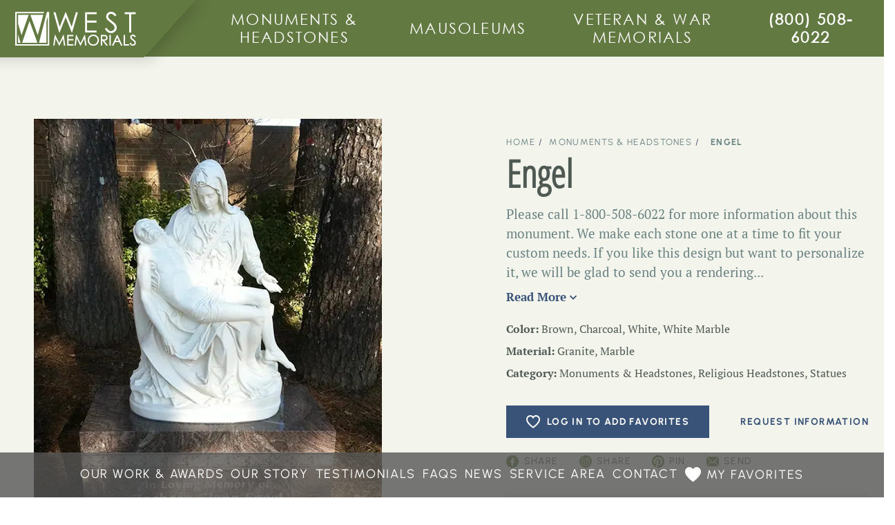

--- FILE ---
content_type: text/html; charset=UTF-8
request_url: https://www.westmemorials.com/product/engel/
body_size: 27204
content:
<!DOCTYPE html>
<html lang="en-US">

<head>
<script src="https://code.jquery.com/jquery-3.6.4.min.js" integrity="sha256-oP6HI9z1XaZNBrJURtCoUT5SUnxFr8s3BzRl+cbzUq8=" crossorigin="anonymous"></script>
    <meta charset="UTF-8" />
    <meta http-equiv="X-UA-Compatible" content="IE=edge" />
    <meta name="viewport" content="width=device-width, initial-scale=1" />
    <link rel="icon" href="https://www.westmemorials.com/wp-content/themes/westmemorials/assets/img/favicon.ico">
    
    <link rel="preconnect" href="https://fonts.gstatic.com" crossorigin>
    
    
    
    <meta name='robots' content='index, follow, max-image-preview:large, max-snippet:-1, max-video-preview:-1' />
<link rel="preload" as="script" href="https://www.westmemorials.com/wp-content/themes/westmemorials/assets/js/global.js?ver=1683039965" />
	<!-- This site is optimized with the Yoast SEO plugin v26.8 - https://yoast.com/product/yoast-seo-wordpress/ -->
	<title>Engel | West Memorials</title>
<style id="wpr-usedcss">@font-face{font-display:swap;font-family:CenturyGothicRegular;src:url('https://www.westmemorials.com/wp-content/themes/westmemorials/assets/fonts/gothic.eot');src:url('https://www.westmemorials.com/wp-content/themes/westmemorials/assets/fonts/gothic.eot') format('embedded-opentype'),url('https://www.westmemorials.com/wp-content/themes/westmemorials/assets/fonts/gothic.woff') format('woff'),url('https://www.westmemorials.com/wp-content/themes/westmemorials/assets/fonts/gothic.ttf') format('truetype'),url('https://www.westmemorials.com/wp-content/themes/westmemorials/assets/fonts/gothic.svg#CenturyGothicRegular') format('svg')}@font-face{font-family:icomoon;src:url('https://www.westmemorials.com/wp-content/themes/westmemorials/assets/fonts/icomoon/icomoon.eot?w6w0x0');src:url('https://www.westmemorials.com/wp-content/themes/westmemorials/assets/fonts/icomoon/icomoon.eot?w6w0x0#iefix') format('embedded-opentype'),url('https://www.westmemorials.com/wp-content/themes/westmemorials/assets/fonts/icomoon/icomoon.ttf?w6w0x0') format('truetype'),url('https://www.westmemorials.com/wp-content/themes/westmemorials/assets/fonts/icomoon/icomoon.woff?w6w0x0') format('woff'),url('https://www.westmemorials.com/wp-content/themes/westmemorials/assets/fonts/icomoon/icomoon.svg?w6w0x0#icomoon') format('svg');font-weight:400;font-style:normal;font-display:swap}[class*=" icon-"],[class^=icon-]{font-family:icomoon!important;speak:never;font-style:normal;font-weight:400;font-variant:normal;text-transform:none;line-height:1;-webkit-font-smoothing:antialiased;-moz-osx-font-smoothing:grayscale}.icon-empty-heart:before{content:"\e933"}.icon-arrow-down:before{content:"\e901"}.icon-chevron-down:before{content:"\e90b"}.icon-chevron-left:before{content:"\e90c"}.icon-chevron-up:before{content:"\e90e"}.icon-facebook:before{content:"\e915"}.icon-favorite:before{content:"\e916"}.icon-instagram:before{content:"\e919"}.icon-linkedin:before{content:"\e91a"}.icon-mail:before{content:"\e91c"}.icon-phone:before{content:"\e920"}.icon-pin:before{content:"\e921"}.icon-pinterest:before{content:"\e922"}@font-face{font-family:'PT Serif';font-style:normal;font-weight:400;font-display:swap;src:url(https://fonts.gstatic.com/s/ptserif/v18/EJRVQgYoZZY2vCFuvAFWzr8.woff2) format('woff2');unicode-range:U+0000-00FF,U+0131,U+0152-0153,U+02BB-02BC,U+02C6,U+02DA,U+02DC,U+0304,U+0308,U+0329,U+2000-206F,U+20AC,U+2122,U+2191,U+2193,U+2212,U+2215,U+FEFF,U+FFFD}@font-face{font-family:'PT Serif';font-style:normal;font-weight:700;font-display:swap;src:url(https://fonts.gstatic.com/s/ptserif/v18/EJRSQgYoZZY2vCFuvAnt66qSVys.woff2) format('woff2');unicode-range:U+0000-00FF,U+0131,U+0152-0153,U+02BB-02BC,U+02C6,U+02DA,U+02DC,U+0304,U+0308,U+0329,U+2000-206F,U+20AC,U+2122,U+2191,U+2193,U+2212,U+2215,U+FEFF,U+FFFD}@font-face{font-family:Urbanist;font-style:normal;font-weight:400;font-display:swap;src:url(https://fonts.gstatic.com/s/urbanist/v15/L0x-DF02iFML4hGCyMqlbS0.woff2) format('woff2');unicode-range:U+0000-00FF,U+0131,U+0152-0153,U+02BB-02BC,U+02C6,U+02DA,U+02DC,U+0304,U+0308,U+0329,U+2000-206F,U+20AC,U+2122,U+2191,U+2193,U+2212,U+2215,U+FEFF,U+FFFD}@font-face{font-family:Urbanist;font-style:normal;font-weight:700;font-display:swap;src:url(https://fonts.gstatic.com/s/urbanist/v15/L0x-DF02iFML4hGCyMqlbS0.woff2) format('woff2');unicode-range:U+0000-00FF,U+0131,U+0152-0153,U+02BB-02BC,U+02C6,U+02DA,U+02DC,U+0304,U+0308,U+0329,U+2000-206F,U+20AC,U+2122,U+2191,U+2193,U+2212,U+2215,U+FEFF,U+FFFD}@font-face{font-display:swap;font-family:'Open Sans Condensed';font-style:normal;font-weight:300;src:url(https://fonts.gstatic.com/s/opensanscondensed/v23/z7NFdQDnbTkabZAIOl9il_O6KJj73e7Ff1GhDuXMRw.woff2) format('woff2');unicode-range:U+0000-00FF,U+0131,U+0152-0153,U+02BB-02BC,U+02C6,U+02DA,U+02DC,U+0304,U+0308,U+0329,U+2000-206F,U+20AC,U+2122,U+2191,U+2193,U+2212,U+2215,U+FEFF,U+FFFD}img:is([sizes=auto i],[sizes^="auto," i]){contain-intrinsic-size:3000px 1500px}html{font-family:sans-serif;-ms-text-size-adjust:100%;-webkit-text-size-adjust:100%}body{margin:0}footer,header,nav,section{display:block}canvas,progress,video{display:inline-block;vertical-align:baseline}[hidden],template{display:none}a{background-color:transparent}a:active,a:hover{outline:0}b{font-weight:700}img{border:0}svg:not(:root){overflow:hidden}button,input,optgroup,select,textarea{color:inherit;font:inherit;margin:0}button{overflow:visible}button,select{text-transform:none}button,html input[type=button],input[type=reset],input[type=submit]{-webkit-appearance:button;cursor:pointer}button[disabled],html input[disabled]{cursor:default}button::-moz-focus-inner,input::-moz-focus-inner{border:0;padding:0}input{line-height:normal}input[type=checkbox],input[type=radio]{box-sizing:border-box;padding:0}input[type=number]::-webkit-inner-spin-button,input[type=number]::-webkit-outer-spin-button{height:auto}input[type=search]{-webkit-appearance:textfield}input[type=search]::-webkit-search-cancel-button,input[type=search]::-webkit-search-decoration{-webkit-appearance:none}fieldset{border:1px solid silver;margin:0 2px;padding:.35em .625em .75em}legend{border:0;padding:0}textarea{overflow:auto}optgroup{font-weight:700}table{border-collapse:collapse;border-spacing:0}*{box-sizing:border-box;-webkit-font-smoothing:antialiased}html{overflow-x:hidden;scroll-behavior:smooth}body{display:flex;flex-direction:column;min-height:100vh;font-family:var(--serif);line-height:1.47em;color:var(--charcoal);font-size:17px}img{max-width:100%;height:auto}img{image-rendering:pixelated;image-rendering:optimizequality;image-rendering:-webkit-optimize-contrast}h2{font-family:var(--sans-serif);text-transform:uppercase;font-weight:400;line-height:1.2;margin:0 0 24px}h2{font-size:26px;text-transform:none;color:var(--blue)}@media (min-width:768px){h2{font-size:34px}}@media (min-width:1025px){h2{font-size:48px}}a{word-break:break-word;color:var(--blue);text-decoration:underline;font-weight:700;transition:all .3s ease}p{letter-spacing:-.25px;font-size:18px;color:var(--charcoal)}.container,.container-fluid{margin-right:auto;margin-left:auto;padding-left:22px;padding-right:22px}.container{max-width:1404px}@media (min-width:768px){.container,.container-fluid{padding-left:52px;padding-right:52px}}@media (min-width:1200px){.container,.container-fluid{padding-left:22px;padding-right:22px}}.row{margin-left:-16px;margin-right:-16px}[class*=col-]{position:relative;min-height:1px;padding-left:16px;padding-right:16px}@media (min-width:768px){[class*=col-sm-]{float:left}.col-sm-4{width:33.33333333%}.col-sm-offset-0{margin-left:0}}@media (min-width:1025px){[class*=col-md-]{float:left}.col-md-12{width:100%}.col-md-3{width:25%}.col-md-2{width:16.66666667%}.col-md-offset-2{margin-left:16.66666667%}.col-md-offset-0{margin-left:0}}.clearfix:after,.clearfix:before,.container-fluid:after,.container-fluid:before,.container:after,.container:before,.row:after,.row:before{content:" ";display:table}.clearfix:after,.container-fluid:after,.container:after,.row:after{clear:both}.btn{background:#707272;border:1px solid #1e1e1e;font-family:var(--sans-serif);font-weight:700;font-size:17px;letter-spacing:.1em;line-height:17px;text-align:center;color:#fff;padding:15px 20px;text-transform:uppercase;border:none;transition:all .3s ease;text-decoration:none;display:inline-block}.btn--green{background:#65813c}button{font-family:var(--sans-serif)}@media (hover:hover){a:hover{color:var(--green);transition:all .3s ease;text-decoration:none}.btn:hover{background:var(--blue);transition:all .3s ease;color:#fff}.btn--green:hover{background:#485830}.footer-contact .footer-social a:hover svg{fill:var(--green)!important}}.btn+.btn{margin-top:25px}@media (min-width:600px){.btn+.btn{margin-top:0;margin-left:5px}}[type=number],[type=search],[type=text],[type=url]{width:100%;border:1px solid #d8d8d8;height:48px;color:#505050;font-size:16px;background-color:#fff;padding:0 20px}[type=submit]{background-color:#395378;line-height:47px;color:#fff;font-size:14px;font-weight:700;text-align:center;font-family:Urbanist,sans-serif;text-align:center;width:100%;text-transform:uppercase;letter-spacing:.2em;border:none;display:inline-block;transition:all ease-in-out .3s}[type=submit]:hover{background-color:#65813c}button[disabled]{opacity:.7}[type=number]:focus,[type=search]:focus,[type=text]:focus,[type=url]:focus{outline:0;border-bottom:4px solid #65813c}[type=number]:not(:placeholder-shown),[type=search]:not(:placeholder-shown),[type=text]:not(:placeholder-shown),[type=url]:not(:placeholder-shown),textarea:not(:placeholder-shown){border-bottom:4px solid #65813c}[type=number]::placeholder,[type=search]::placeholder,[type=text]::placeholder,[type=url]::placeholder,textarea::placeholder{color:#b5c0c0}textarea{width:100%;border:1px solid #d8d8d8;height:150px;color:#505050;font-size:16px;resize:none;padding:11px 18px;background-color:#fff}textarea:focus{outline:0;border-bottom:4px solid #65813c}[type=button]::-moz-focus-inner,[type=reset]::-moz-focus-inner,[type=submit]::-moz-focus-inner,button::-moz-focus-inner{border:none;padding:0}@media (min-width:768px){textarea{font-size:17px;height:200px}[type=number],[type=search],[type=text],[type=url]{font-size:17px}}@media(min-width:1200px){textarea{font-size:19px;height:259px}[type=number],[type=search],[type=text],[type=url]{font-size:19px}}.bg-img__wrapper{position:relative}.bg-img{position:absolute;width:100%;height:100%;top:0;left:0;-o-object-fit:cover;object-fit:cover;-o-object-position:center center;object-position:center center;z-index:-1}.ribbon-style{background:var(--blue);padding-top:12px;padding-bottom:12px;margin-left:-9px;width:calc(100% + 18px);position:relative;text-align:center}.ribbon-style__text{display:block;color:#fff;border-top:1px solid #fff;border-bottom:1px solid #fff;font-family:var(--century);font-weight:500;font-size:22px;line-height:1.18em;width:100%;letter-spacing:.07em}.ribbon-style__angle{position:absolute;top:-23px}.ribbon-style__angle path{fill:var(--blue-step-darker)}.ribbon-style__angle--left{left:0}.ribbon-style__angle--right{right:0}:root{--section-margins:60px;box-sizing:border-box;-webkit-font-smoothing:antialiased;--black:#000;--green:#65813C;--medium-green:#637942;--dark-green:#485830;--dark-greenish:#4F5954;--dark-cyan:#132D32;--charcoal:#6b8282;--dark-charcoal:#505556;--white:#fff;--light:#F3F5ED;--text-shadow:1px 1px rgba(6, 6, 6, .29);--font-green:#555554;--light-green:#E5E9DA;--light-gray:#DCDEDD;--light-grayish:#DCE3DD;--pale-green:#a3b28a;--light-pale-green:#E8EDE6;--blue:#395378;--light-blue:#587C9B;--blue-step-darker:#23334a;--yellow:#FC0;--sans-serif:'Urbanist',sans-serif;--serif:'PT Serif',serif;--open-san-condensed:'Open Sans Condensed',serif;--century:'CenturyGothicRegular',sans-serif;--westmemorials-icon:'icomoon'!important;--drop-shadow:0 0 20px rgba(0, 0, 0, .43)}.page-header{background-color:var(--medium-green);display:none}.page-header--mobile{background-color:var(--medium-green);width:100%;padding-top:10px;padding-bottom:10px;position:sticky;top:0;z-index:999}.page-header--mobile .page-header__wrapper{display:flex;justify-content:space-between;align-content:center;align-items:center}@media (min-width:1200px){.btn+.btn{margin-top:0;margin-left:22px}.page-header{display:block}.page-header--mobile{display:none}.page-header.fixed-header{position:sticky;top:0;z-index:100}}.page-header.fixed-header.js-fixed{top:0}.fixed-header .page-header__triangle{height:83.92px;width:auto;position:absolute;left:-3.5%;top:-28px}.fixed-header .nav-primary a{font-size:22px;line-height:1.2em;padding-top:15px;padding-bottom:15px}.fixed-header .nav-primary{display:flex;justify-content:flex-end}.fixed-header .nav-primary ul{gap:18px}.fixed-header .page-header__logo{position:absolute;top:17px}.page-header--desktop{display:none!important}@media (min-width:1200px){.fixed-header .page-header__triangle{left:-27%}.page-header--desktop{display:block!important}}@media (min-width:1320px){.fixed-header .page-header__triangle{left:-330px}}@media (min-width:1475px){.fixed-header .page-header__triangle{left:-270px}}@media (min-width:1600px){.fixed-header .page-header__triangle{left:-11%}}@media (min-width:1750px){.fixed-header .page-header__triangle{left:-3.5%}}@media (min-width:1925px){.fixed-header .page-header__triangle{left:0}}.nav-primary{display:flex;justify-content:flex-end}.page-header__triangle{width:32.5%;position:absolute;left:-3%;top:-27px}@media (min-width:1200px){.page-header__triangle{left:-8%}}@media (min-width:1320px){.page-header__triangle{left:-6%}}@media (min-width:1600px){.page-header__triangle{left:-3%}}@media (min-width:1750px){.page-header__triangle{left:-20px}}.page-header__triangle svg{width:100%;height:auto}.page-header__logo{position:absolute;top:23px}.nav-primary ul{list-style:none;padding:0;margin:0;display:flex;align-items:stretch;gap:35px;max-width:80%}.nav-primary li{cursor:pointer;position:relative;text-align:center;display:flex;align-items:center;transition:all .3s ease}.nav-primary li:after,.nav-primary li:before{display:none}.nav-primary a{display:block;text-decoration:none;text-transform:uppercase;font-family:var(--century);font-weight:500;font-size:18px;letter-spacing:.1em;line-height:1.26em;color:#fff;word-break:normal}.nav-primary .menu-item--phone a{font-weight:700}.nav-primary>ul>li a{padding-top:30px;padding-bottom:30px;padding-left:10px;padding-right:10px}.nav-primary>ul>li:hover{background:var(--dark-green);transition:all .3s ease}.nav-primary>ul>li:hover a{opacity:1}@media (min-width:1320px){.nav-primary ul{gap:18px}.nav-primary a{font-size:23px}.nav-primary>ul>li:last-child a{width:245px}}.nav-primary>.menu>li{display:inline-block}.nav-primary .sub-menu{display:none;position:absolute;top:100%;left:0;max-width:250px}.nav-primary li:hover>.sub-menu{display:block}.nav-primary .sub-menu li{display:block}.nav-primary .sub-menu .sub-menu{top:0;left:100%}@media only screen and (max-width:1024px){.ubermenu-sub-indicator{position:absolute;right:0;top:0;padding:20px;z-index:900}.ubermenu-responsive-toggle{float:right}}.ubermenu-responsive-toggle i{display:block;font-size:30px;margin:0!important}.desktop-menu .ubermenu-responsive-toggle{display:none;z-index:2000;position:relative}@media only screen and (min-width:768px){.page-header{z-index:0;position:relative}.desktop-menu{display:inline-block}.desktop-menu .ubermenu-responsive-toggle{display:block}}@media only screen and (min-width:1025px){.desktop-menu .ubermenu-responsive-toggle{display:none}}body:after{content:'';position:fixed;top:0;left:0;display:none;width:100%;height:100%;background-color:rgba(0,0,0,.25);z-index:-1000}body.menu-is-active:after{z-index:1000;display:block}.fx-responsive-menu-trigger-button{width:30px;height:23px;background:0 0!important;position:relative;cursor:pointer;padding:0!important;border:none;-moz-appearance:none;-webkit-appearance:none;outline:0}.fx-responsive-menu-trigger-button .lines,.fx-responsive-menu-trigger-button .lines:after,.fx-responsive-menu-trigger-button .lines:before{display:block;position:absolute;background-color:var(--white);height:3px;border-radius:3px}.fx-responsive-menu-trigger-button .lines:after,.fx-responsive-menu-trigger-button .lines:before{content:'';width:30px}.fx-responsive-menu-trigger-button .lines:before{top:17px;transition:top .12s .3s cubic-bezier(.33333,.66667,.66667,1),transform .15s cubic-bezier(.55,.055,.675,.19)}.fx-responsive-menu-trigger-button.active .lines:before,.fx-responsive-menu-trigger-button:hover .lines:before{top:7px;transition:top .12s .18s cubic-bezier(.33333,0,.66667,.33333),transform .15s .32s cubic-bezier(.215,.61,.355,1);transform:translate3d(0,2px,0) rotate(45deg)}.fx-responsive-menu-trigger-button .lines:after{top:9px;transition:top .3s .3s cubic-bezier(.33333,.66667,.66667,1),transform .15s cubic-bezier(.55,.055,.675,.19)}.fx-responsive-menu-trigger-button.active .lines:after,.fx-responsive-menu-trigger-button:hover .lines:after{top:7px;transition:top .3s cubic-bezier(.33333,0,.66667,.33333),transform .15s .32s cubic-bezier(.215,.61,.355,1);transform:translate3d(0,2px,0) rotate(-45deg)}.fx-responsive-menu-trigger-button .lines{width:30px;top:1px;transition:background-color 0s .15s linear}.fx-responsive-menu-trigger-button.active .lines,.fx-responsive-menu-trigger-button:hover .lines{transition-delay:0.32s;background-color:transparent}.fx-responsive-menu-mask{position:fixed;top:0;left:0;width:100%;height:100%;background:rgba(0,0,0,.6);opacity:0;z-index:0;pointer-events:none;-webkit-transition:opacity .5s linear;-moz-transition:opacity .5s linear;transition:opacity .5s linear}.fx-responsive-menu-open .fx-responsive-menu-mask{z-index:1000;opacity:1;pointer-events:auto;cursor:pointer}.fx-responsive-menu{width:370px;max-width:100%;height:100%;position:fixed;transition:transform .5s;top:0;right:0;background:var(--white);color:#333;transform:translateX(100%);-ms-transform:translateX(100%);-webkit-transform:translateX(100%);-moz-transform:translateX(100%);overflow:hidden}.fx-responsive-menu-wrapper{max-height:100%;overflow-y:auto;color:var(--white)}.fx-responsive-menu__logo{line-height:0}.fx-responsive-menu-body{padding:15px}.fx-responsive-menu ul{list-style:none;padding:0;margin:0}.fx-responsive-menu .menu>li.menu-item{position:relative;border-bottom:1px solid #eee}.fx-responsive-menu .menu-item a{display:block;padding:13px 50px 13px 0;line-height:1;font-size:16px;text-decoration:none;color:#202020;font-weight:500;font-family:var(--century)}.fx-responsive-menu .menu>li.menu-item span.sub-menu-trigger{position:absolute;height:40px;width:50px;top:0;right:0;display:flex;align-items:center;justify-content:center;cursor:pointer;color:#627941;font-size:14px}.fx-responsive-menu .menu>li.menu-item span.sub-menu-trigger i{transition:transform .3s ease}.fx-responsive-menu .menu>li.menu-item span.sub-menu-trigger.active i{transform:rotate(180deg)}.fx-responsive-menu .menu>li.menu-item ul.sub-menu{overflow:hidden;position:relative;display:none;padding-left:15px}.fx-responsive-menu .menu-item a{display:block;padding:13px 50px 13px 15px;line-height:1;font-size:16px;text-decoration:none;color:#202020;font-weight:400}.fx-responsive-menu-open .fx-responsive-menu{transform:translateX(0);-ms-transform:translateX(0);-webkit-transform:translateX(0);-moz-transform:translateX(0);z-index:99999}@media (min-width:1200px){.fx-responsive-menu,.fx-responsive-menu-mask{display:none!important}}img.emoji{display:inline!important;border:none!important;box-shadow:none!important;height:1em!important;width:1em!important;margin:0 .07em!important;vertical-align:-.1em!important;background:0 0!important;padding:0!important}:where(.wp-block-button__link){border-radius:9999px;box-shadow:none;padding:calc(.667em + 2px) calc(1.333em + 2px);text-decoration:none}:root :where(.wp-block-button .wp-block-button__link.is-style-outline),:root :where(.wp-block-button.is-style-outline>.wp-block-button__link){border:2px solid;padding:.667em 1.333em}:root :where(.wp-block-button .wp-block-button__link.is-style-outline:not(.has-text-color)),:root :where(.wp-block-button.is-style-outline>.wp-block-button__link:not(.has-text-color)){color:currentColor}:root :where(.wp-block-button .wp-block-button__link.is-style-outline:not(.has-background)),:root :where(.wp-block-button.is-style-outline>.wp-block-button__link:not(.has-background)){background-color:initial;background-image:none}:where(.wp-block-calendar table:not(.has-background) th){background:#ddd}:where(.wp-block-columns){margin-bottom:1.75em}:where(.wp-block-columns.has-background){padding:1.25em 2.375em}:where(.wp-block-post-comments input[type=submit]){border:none}.wp-block-cover{align-items:center;background-position:50%;box-sizing:border-box;display:flex;justify-content:center;min-height:430px;overflow:hidden;overflow:clip;padding:1em;position:relative}.wp-block-cover.has-parallax{background-attachment:fixed;background-repeat:no-repeat;background-size:cover}@supports (-webkit-touch-callout:inherit){.wp-block-cover.has-parallax{background-attachment:scroll}}@media (prefers-reduced-motion:reduce){.wp-block-cover.has-parallax{background-attachment:scroll}}:where(.wp-block-cover-image:not(.has-text-color)),:where(.wp-block-cover:not(.has-text-color)){color:#fff}:where(.wp-block-cover-image.is-light:not(.has-text-color)),:where(.wp-block-cover.is-light:not(.has-text-color)){color:#000}:root :where(.wp-block-cover h1:not(.has-text-color)),:root :where(.wp-block-cover h2:not(.has-text-color)),:root :where(.wp-block-cover h3:not(.has-text-color)),:root :where(.wp-block-cover h4:not(.has-text-color)),:root :where(.wp-block-cover h5:not(.has-text-color)),:root :where(.wp-block-cover h6:not(.has-text-color)),:root :where(.wp-block-cover p:not(.has-text-color)){color:inherit}:where(.wp-block-file){margin-bottom:1.5em}:where(.wp-block-file__button){border-radius:2em;display:inline-block;padding:.5em 1em}:where(.wp-block-file__button):is(a):active,:where(.wp-block-file__button):is(a):focus,:where(.wp-block-file__button):is(a):hover,:where(.wp-block-file__button):is(a):visited{box-shadow:none;color:#fff;opacity:.85;text-decoration:none}:where(.wp-block-group.wp-block-group-is-layout-constrained){position:relative}:root :where(.wp-block-image.is-style-rounded img,.wp-block-image .is-style-rounded img){border-radius:9999px}:where(.wp-block-latest-comments:not([style*=line-height] .wp-block-latest-comments__comment)){line-height:1.1}:where(.wp-block-latest-comments:not([style*=line-height] .wp-block-latest-comments__comment-excerpt p)){line-height:1.8}:root :where(.wp-block-latest-posts.is-grid){padding:0}:root :where(.wp-block-latest-posts.wp-block-latest-posts__list){padding-left:0}ul{box-sizing:border-box}:root :where(.wp-block-list.has-background){padding:1.25em 2.375em}:where(.wp-block-navigation.has-background .wp-block-navigation-item a:not(.wp-element-button)),:where(.wp-block-navigation.has-background .wp-block-navigation-submenu a:not(.wp-element-button)){padding:.5em 1em}:where(.wp-block-navigation .wp-block-navigation__submenu-container .wp-block-navigation-item a:not(.wp-element-button)),:where(.wp-block-navigation .wp-block-navigation__submenu-container .wp-block-navigation-submenu a:not(.wp-element-button)),:where(.wp-block-navigation .wp-block-navigation__submenu-container .wp-block-navigation-submenu button.wp-block-navigation-item__content),:where(.wp-block-navigation .wp-block-navigation__submenu-container .wp-block-pages-list__item button.wp-block-navigation-item__content){padding:.5em 1em}:root :where(p.has-background){padding:1.25em 2.375em}:where(p.has-text-color:not(.has-link-color)) a{color:inherit}:where(.wp-block-post-comments-form) input:not([type=submit]),:where(.wp-block-post-comments-form) textarea{border:1px solid #949494;font-family:inherit;font-size:1em}:where(.wp-block-post-comments-form) input:where(:not([type=submit]):not([type=checkbox])),:where(.wp-block-post-comments-form) textarea{padding:calc(.667em + 2px)}:where(.wp-block-post-excerpt){box-sizing:border-box;margin-bottom:var(--wp--style--block-gap);margin-top:var(--wp--style--block-gap)}:where(.wp-block-preformatted.has-background){padding:1.25em 2.375em}:where(.wp-block-search__button){border:1px solid #ccc;padding:6px 10px}:where(.wp-block-search__input){font-family:inherit;font-size:inherit;font-style:inherit;font-weight:inherit;letter-spacing:inherit;line-height:inherit;text-transform:inherit}:where(.wp-block-search__button-inside .wp-block-search__inside-wrapper){border:1px solid #949494;box-sizing:border-box;padding:4px}:where(.wp-block-search__button-inside .wp-block-search__inside-wrapper) .wp-block-search__input{border:none;border-radius:0;padding:0 4px}:where(.wp-block-search__button-inside .wp-block-search__inside-wrapper) .wp-block-search__input:focus{outline:0}:where(.wp-block-search__button-inside .wp-block-search__inside-wrapper) :where(.wp-block-search__button){padding:4px 8px}:root :where(.wp-block-separator.is-style-dots){height:auto;line-height:1;text-align:center}:root :where(.wp-block-separator.is-style-dots):before{color:currentColor;content:"···";font-family:serif;font-size:1.5em;letter-spacing:2em;padding-left:2em}:root :where(.wp-block-site-logo.is-style-rounded){border-radius:9999px}:where(.wp-block-social-links:not(.is-style-logos-only)) .wp-social-link{background-color:#f0f0f0;color:#444}:where(.wp-block-social-links:not(.is-style-logos-only)) .wp-social-link-amazon{background-color:#f90;color:#fff}:where(.wp-block-social-links:not(.is-style-logos-only)) .wp-social-link-bandcamp{background-color:#1ea0c3;color:#fff}:where(.wp-block-social-links:not(.is-style-logos-only)) .wp-social-link-behance{background-color:#0757fe;color:#fff}:where(.wp-block-social-links:not(.is-style-logos-only)) .wp-social-link-bluesky{background-color:#0a7aff;color:#fff}:where(.wp-block-social-links:not(.is-style-logos-only)) .wp-social-link-codepen{background-color:#1e1f26;color:#fff}:where(.wp-block-social-links:not(.is-style-logos-only)) .wp-social-link-deviantart{background-color:#02e49b;color:#fff}:where(.wp-block-social-links:not(.is-style-logos-only)) .wp-social-link-dribbble{background-color:#e94c89;color:#fff}:where(.wp-block-social-links:not(.is-style-logos-only)) .wp-social-link-dropbox{background-color:#4280ff;color:#fff}:where(.wp-block-social-links:not(.is-style-logos-only)) .wp-social-link-etsy{background-color:#f45800;color:#fff}:where(.wp-block-social-links:not(.is-style-logos-only)) .wp-social-link-facebook{background-color:#0866ff;color:#fff}:where(.wp-block-social-links:not(.is-style-logos-only)) .wp-social-link-fivehundredpx{background-color:#000;color:#fff}:where(.wp-block-social-links:not(.is-style-logos-only)) .wp-social-link-flickr{background-color:#0461dd;color:#fff}:where(.wp-block-social-links:not(.is-style-logos-only)) .wp-social-link-foursquare{background-color:#e65678;color:#fff}:where(.wp-block-social-links:not(.is-style-logos-only)) .wp-social-link-github{background-color:#24292d;color:#fff}:where(.wp-block-social-links:not(.is-style-logos-only)) .wp-social-link-goodreads{background-color:#eceadd;color:#382110}:where(.wp-block-social-links:not(.is-style-logos-only)) .wp-social-link-google{background-color:#ea4434;color:#fff}:where(.wp-block-social-links:not(.is-style-logos-only)) .wp-social-link-gravatar{background-color:#1d4fc4;color:#fff}:where(.wp-block-social-links:not(.is-style-logos-only)) .wp-social-link-instagram{background-color:#f00075;color:#fff}:where(.wp-block-social-links:not(.is-style-logos-only)) .wp-social-link-lastfm{background-color:#e21b24;color:#fff}:where(.wp-block-social-links:not(.is-style-logos-only)) .wp-social-link-linkedin{background-color:#0d66c2;color:#fff}:where(.wp-block-social-links:not(.is-style-logos-only)) .wp-social-link-mastodon{background-color:#3288d4;color:#fff}:where(.wp-block-social-links:not(.is-style-logos-only)) .wp-social-link-medium{background-color:#000;color:#fff}:where(.wp-block-social-links:not(.is-style-logos-only)) .wp-social-link-meetup{background-color:#f6405f;color:#fff}:where(.wp-block-social-links:not(.is-style-logos-only)) .wp-social-link-patreon{background-color:#000;color:#fff}:where(.wp-block-social-links:not(.is-style-logos-only)) .wp-social-link-pinterest{background-color:#e60122;color:#fff}:where(.wp-block-social-links:not(.is-style-logos-only)) .wp-social-link-pocket{background-color:#ef4155;color:#fff}:where(.wp-block-social-links:not(.is-style-logos-only)) .wp-social-link-reddit{background-color:#ff4500;color:#fff}:where(.wp-block-social-links:not(.is-style-logos-only)) .wp-social-link-skype{background-color:#0478d7;color:#fff}:where(.wp-block-social-links:not(.is-style-logos-only)) .wp-social-link-snapchat{background-color:#fefc00;color:#fff;stroke:#000}:where(.wp-block-social-links:not(.is-style-logos-only)) .wp-social-link-soundcloud{background-color:#ff5600;color:#fff}:where(.wp-block-social-links:not(.is-style-logos-only)) .wp-social-link-spotify{background-color:#1bd760;color:#fff}:where(.wp-block-social-links:not(.is-style-logos-only)) .wp-social-link-telegram{background-color:#2aabee;color:#fff}:where(.wp-block-social-links:not(.is-style-logos-only)) .wp-social-link-threads{background-color:#000;color:#fff}:where(.wp-block-social-links:not(.is-style-logos-only)) .wp-social-link-tiktok{background-color:#000;color:#fff}:where(.wp-block-social-links:not(.is-style-logos-only)) .wp-social-link-tumblr{background-color:#011835;color:#fff}:where(.wp-block-social-links:not(.is-style-logos-only)) .wp-social-link-twitch{background-color:#6440a4;color:#fff}:where(.wp-block-social-links:not(.is-style-logos-only)) .wp-social-link-twitter{background-color:#1da1f2;color:#fff}:where(.wp-block-social-links:not(.is-style-logos-only)) .wp-social-link-vimeo{background-color:#1eb7ea;color:#fff}:where(.wp-block-social-links:not(.is-style-logos-only)) .wp-social-link-vk{background-color:#4680c2;color:#fff}:where(.wp-block-social-links:not(.is-style-logos-only)) .wp-social-link-wordpress{background-color:#3499cd;color:#fff}:where(.wp-block-social-links:not(.is-style-logos-only)) .wp-social-link-whatsapp{background-color:#25d366;color:#fff}:where(.wp-block-social-links:not(.is-style-logos-only)) .wp-social-link-x{background-color:#000;color:#fff}:where(.wp-block-social-links:not(.is-style-logos-only)) .wp-social-link-yelp{background-color:#d32422;color:#fff}:where(.wp-block-social-links:not(.is-style-logos-only)) .wp-social-link-youtube{background-color:red;color:#fff}:where(.wp-block-social-links.is-style-logos-only) .wp-social-link{background:0 0}:where(.wp-block-social-links.is-style-logos-only) .wp-social-link svg{height:1.25em;width:1.25em}:where(.wp-block-social-links.is-style-logos-only) .wp-social-link-amazon{color:#f90}:where(.wp-block-social-links.is-style-logos-only) .wp-social-link-bandcamp{color:#1ea0c3}:where(.wp-block-social-links.is-style-logos-only) .wp-social-link-behance{color:#0757fe}:where(.wp-block-social-links.is-style-logos-only) .wp-social-link-bluesky{color:#0a7aff}:where(.wp-block-social-links.is-style-logos-only) .wp-social-link-codepen{color:#1e1f26}:where(.wp-block-social-links.is-style-logos-only) .wp-social-link-deviantart{color:#02e49b}:where(.wp-block-social-links.is-style-logos-only) .wp-social-link-dribbble{color:#e94c89}:where(.wp-block-social-links.is-style-logos-only) .wp-social-link-dropbox{color:#4280ff}:where(.wp-block-social-links.is-style-logos-only) .wp-social-link-etsy{color:#f45800}:where(.wp-block-social-links.is-style-logos-only) .wp-social-link-facebook{color:#0866ff}:where(.wp-block-social-links.is-style-logos-only) .wp-social-link-fivehundredpx{color:#000}:where(.wp-block-social-links.is-style-logos-only) .wp-social-link-flickr{color:#0461dd}:where(.wp-block-social-links.is-style-logos-only) .wp-social-link-foursquare{color:#e65678}:where(.wp-block-social-links.is-style-logos-only) .wp-social-link-github{color:#24292d}:where(.wp-block-social-links.is-style-logos-only) .wp-social-link-goodreads{color:#382110}:where(.wp-block-social-links.is-style-logos-only) .wp-social-link-google{color:#ea4434}:where(.wp-block-social-links.is-style-logos-only) .wp-social-link-gravatar{color:#1d4fc4}:where(.wp-block-social-links.is-style-logos-only) .wp-social-link-instagram{color:#f00075}:where(.wp-block-social-links.is-style-logos-only) .wp-social-link-lastfm{color:#e21b24}:where(.wp-block-social-links.is-style-logos-only) .wp-social-link-linkedin{color:#0d66c2}:where(.wp-block-social-links.is-style-logos-only) .wp-social-link-mastodon{color:#3288d4}:where(.wp-block-social-links.is-style-logos-only) .wp-social-link-medium{color:#000}:where(.wp-block-social-links.is-style-logos-only) .wp-social-link-meetup{color:#f6405f}:where(.wp-block-social-links.is-style-logos-only) .wp-social-link-patreon{color:#000}:where(.wp-block-social-links.is-style-logos-only) .wp-social-link-pinterest{color:#e60122}:where(.wp-block-social-links.is-style-logos-only) .wp-social-link-pocket{color:#ef4155}:where(.wp-block-social-links.is-style-logos-only) .wp-social-link-reddit{color:#ff4500}:where(.wp-block-social-links.is-style-logos-only) .wp-social-link-skype{color:#0478d7}:where(.wp-block-social-links.is-style-logos-only) .wp-social-link-snapchat{color:#fff;stroke:#000}:where(.wp-block-social-links.is-style-logos-only) .wp-social-link-soundcloud{color:#ff5600}:where(.wp-block-social-links.is-style-logos-only) .wp-social-link-spotify{color:#1bd760}:where(.wp-block-social-links.is-style-logos-only) .wp-social-link-telegram{color:#2aabee}:where(.wp-block-social-links.is-style-logos-only) .wp-social-link-threads{color:#000}:where(.wp-block-social-links.is-style-logos-only) .wp-social-link-tiktok{color:#000}:where(.wp-block-social-links.is-style-logos-only) .wp-social-link-tumblr{color:#011835}:where(.wp-block-social-links.is-style-logos-only) .wp-social-link-twitch{color:#6440a4}:where(.wp-block-social-links.is-style-logos-only) .wp-social-link-twitter{color:#1da1f2}:where(.wp-block-social-links.is-style-logos-only) .wp-social-link-vimeo{color:#1eb7ea}:where(.wp-block-social-links.is-style-logos-only) .wp-social-link-vk{color:#4680c2}:where(.wp-block-social-links.is-style-logos-only) .wp-social-link-whatsapp{color:#25d366}:where(.wp-block-social-links.is-style-logos-only) .wp-social-link-wordpress{color:#3499cd}:where(.wp-block-social-links.is-style-logos-only) .wp-social-link-x{color:#000}:where(.wp-block-social-links.is-style-logos-only) .wp-social-link-yelp{color:#d32422}:where(.wp-block-social-links.is-style-logos-only) .wp-social-link-youtube{color:red}:root :where(.wp-block-social-links .wp-social-link a){padding:.25em}:root :where(.wp-block-social-links.is-style-logos-only .wp-social-link a){padding:0}:root :where(.wp-block-social-links.is-style-pill-shape .wp-social-link a){padding-left:.66667em;padding-right:.66667em}:root :where(.wp-block-tag-cloud.is-style-outline){display:flex;flex-wrap:wrap;gap:1ch}:root :where(.wp-block-tag-cloud.is-style-outline a){border:1px solid;font-size:unset!important;margin-right:0;padding:1ch 2ch;text-decoration:none!important}:root :where(.wp-block-table-of-contents){box-sizing:border-box}:where(.wp-block-term-description){box-sizing:border-box;margin-bottom:var(--wp--style--block-gap);margin-top:var(--wp--style--block-gap)}:where(pre.wp-block-verse){font-family:inherit}:root{--wp--preset--font-size--normal:16px;--wp--preset--font-size--huge:42px}html :where(.has-border-color){border-style:solid}html :where([style*=border-top-color]){border-top-style:solid}html :where([style*=border-right-color]){border-right-style:solid}html :where([style*=border-bottom-color]){border-bottom-style:solid}html :where([style*=border-left-color]){border-left-style:solid}html :where([style*=border-width]){border-style:solid}html :where([style*=border-top-width]){border-top-style:solid}html :where([style*=border-right-width]){border-right-style:solid}html :where([style*=border-bottom-width]){border-bottom-style:solid}html :where([style*=border-left-width]){border-left-style:solid}html :where(img[class*=wp-image-]){height:auto;max-width:100%}:where(figure){margin:0 0 1em}html :where(.is-position-sticky){--wp-admin--admin-bar--position-offset:var(--wp-admin--admin-bar--height, 0px)}@media screen and (max-width:600px){html :where(.is-position-sticky){--wp-admin--admin-bar--position-offset:0px}}:root{--wp--preset--aspect-ratio--square:1;--wp--preset--aspect-ratio--4-3:4/3;--wp--preset--aspect-ratio--3-4:3/4;--wp--preset--aspect-ratio--3-2:3/2;--wp--preset--aspect-ratio--2-3:2/3;--wp--preset--aspect-ratio--16-9:16/9;--wp--preset--aspect-ratio--9-16:9/16;--wp--preset--color--black:#000000;--wp--preset--color--cyan-bluish-gray:#abb8c3;--wp--preset--color--white:#ffffff;--wp--preset--color--pale-pink:#f78da7;--wp--preset--color--vivid-red:#cf2e2e;--wp--preset--color--luminous-vivid-orange:#ff6900;--wp--preset--color--luminous-vivid-amber:#fcb900;--wp--preset--color--light-green-cyan:#7bdcb5;--wp--preset--color--vivid-green-cyan:#00d084;--wp--preset--color--pale-cyan-blue:#8ed1fc;--wp--preset--color--vivid-cyan-blue:#0693e3;--wp--preset--color--vivid-purple:#9b51e0;--wp--preset--gradient--vivid-cyan-blue-to-vivid-purple:linear-gradient(135deg,rgba(6, 147, 227, 1) 0%,rgb(155, 81, 224) 100%);--wp--preset--gradient--light-green-cyan-to-vivid-green-cyan:linear-gradient(135deg,rgb(122, 220, 180) 0%,rgb(0, 208, 130) 100%);--wp--preset--gradient--luminous-vivid-amber-to-luminous-vivid-orange:linear-gradient(135deg,rgba(252, 185, 0, 1) 0%,rgba(255, 105, 0, 1) 100%);--wp--preset--gradient--luminous-vivid-orange-to-vivid-red:linear-gradient(135deg,rgba(255, 105, 0, 1) 0%,rgb(207, 46, 46) 100%);--wp--preset--gradient--very-light-gray-to-cyan-bluish-gray:linear-gradient(135deg,rgb(238, 238, 238) 0%,rgb(169, 184, 195) 100%);--wp--preset--gradient--cool-to-warm-spectrum:linear-gradient(135deg,rgb(74, 234, 220) 0%,rgb(151, 120, 209) 20%,rgb(207, 42, 186) 40%,rgb(238, 44, 130) 60%,rgb(251, 105, 98) 80%,rgb(254, 248, 76) 100%);--wp--preset--gradient--blush-light-purple:linear-gradient(135deg,rgb(255, 206, 236) 0%,rgb(152, 150, 240) 100%);--wp--preset--gradient--blush-bordeaux:linear-gradient(135deg,rgb(254, 205, 165) 0%,rgb(254, 45, 45) 50%,rgb(107, 0, 62) 100%);--wp--preset--gradient--luminous-dusk:linear-gradient(135deg,rgb(255, 203, 112) 0%,rgb(199, 81, 192) 50%,rgb(65, 88, 208) 100%);--wp--preset--gradient--pale-ocean:linear-gradient(135deg,rgb(255, 245, 203) 0%,rgb(182, 227, 212) 50%,rgb(51, 167, 181) 100%);--wp--preset--gradient--electric-grass:linear-gradient(135deg,rgb(202, 248, 128) 0%,rgb(113, 206, 126) 100%);--wp--preset--gradient--midnight:linear-gradient(135deg,rgb(2, 3, 129) 0%,rgb(40, 116, 252) 100%);--wp--preset--font-size--small:13px;--wp--preset--font-size--medium:20px;--wp--preset--font-size--large:36px;--wp--preset--font-size--x-large:42px;--wp--preset--spacing--20:0.44rem;--wp--preset--spacing--30:0.67rem;--wp--preset--spacing--40:1rem;--wp--preset--spacing--50:1.5rem;--wp--preset--spacing--60:2.25rem;--wp--preset--spacing--70:3.38rem;--wp--preset--spacing--80:5.06rem;--wp--preset--shadow--natural:6px 6px 9px rgba(0, 0, 0, .2);--wp--preset--shadow--deep:12px 12px 50px rgba(0, 0, 0, .4);--wp--preset--shadow--sharp:6px 6px 0px rgba(0, 0, 0, .2);--wp--preset--shadow--outlined:6px 6px 0px -3px rgba(255, 255, 255, 1),6px 6px rgba(0, 0, 0, 1);--wp--preset--shadow--crisp:6px 6px 0px rgba(0, 0, 0, 1)}:where(.is-layout-flex){gap:.5em}:where(.is-layout-grid){gap:.5em}:where(.wp-block-post-template.is-layout-flex){gap:1.25em}:where(.wp-block-post-template.is-layout-grid){gap:1.25em}:where(.wp-block-columns.is-layout-flex){gap:2em}:where(.wp-block-columns.is-layout-grid){gap:2em}:root :where(.wp-block-pullquote){font-size:1.5em;line-height:1.6}.page-footer{margin-top:auto;padding-top:30px;padding-bottom:0}.footer-contact,.footer-contact p{font-size:13px;line-height:1.5em;color:var(--dark-charcoal)}.footer-nav__upper{margin:0 auto}.fixed-footer ul,.fixed-footer ul li,.footer-contact ul,.footer-contact ul li,.footer-nav__bottom ul,.footer-nav__bottom ul li,.footer-nav__upper ul,.footer-nav__upper ul li{margin:0;padding:0;list-style:none}.footer-nav__bottom a,.footer-nav__bottom li,.footer-nav__upper a{font-family:var(--sans-serif);font-weight:400;font-size:12px;letter-spacing:.1em;line-height:1.06em;text-align:center;color:var(--dark-charcoal);text-transform:uppercase;text-decoration:none;display:inline-block}.footer-contact-list svg{max-width:11px}.footer-contact-list svg path{fill:var(--blue)}.footer-nav__bottom a:hover,.footer-nav__upper a:hover{font-weight:700;opacity:1}.footer-nav__upper ul li{margin-bottom:6px}.footer-nav__upper ul li a{line-height:1em}.footer-contact .footer-social{display:flex;gap:12px;margin-top:18px;justify-content:center}.footer-contact .footer-social img,.footer-contact .footer-social svg{height:40px;width:40px;fill:var(--blue)}.footer-contact p:first-child{margin-top:0;padding-bottom:20px;margin-bottom:20px;border-style:solid;border-width:1px;border-color:var(--charcoal);border-right:none;border-left:0;border-top:0}.footer__banner{margin-top:0;margin-bottom:30px}.footer__banner .ribbon-style__text{font-size:16px;padding-top:8px;padding-bottom:8px}.footer__banner .ribbon-style__angle{top:-23px}.footer-nav__bottom ul{display:flex;justify-content:center;padding:20px 10px;flex-direction:column;gap:15px}.footer-nav__bottom li:not(:last-child){padding-right:15px}.footer__btn{display:block;margin:15px auto}.fixed-footer{display:none;background:rgba(85,85,84,.8);padding:6px 0;width:100%;position:fixed;bottom:0;z-index:99}.footer-container{background-color:rgba(229,233,218,.8);width:96%;margin:0 auto -20px;padding:45px 20px 35px}.footer__logo{max-width:102px}.footer-contact-list span{color:var(--blue);font-size:11px}.footer-contact .footer-social a{font-size:40px;text-decoration:none;line-height:0;display:inline-block}ul.footer-social li{margin:0 5px}@media (min-width:768px){:root{--section-margins:80px}.page-footer{padding-top:64px;margin-bottom:85px}.footer-nav__upper{max-width:222px;margin-bottom:0}.footer-nav__bottom ul{flex-direction:row}.footer__banner{margin-top:21px}.footer-container{width:98.3%}.fixed-footer{display:block}}@media (min-width:1025px){:root{--section-margins:100px}.fixed-footer{display:block}.footer-nav__bottom ul{flex-wrap:wrap}.footer-nav__bottom li:not(:last-child){padding-right:35px}.footer__banner .ribbon-style__text{font-size:21px}.page-footer{margin-bottom:66px}}.fixed-footer__wrapper{display:flex;flex-wrap:wrap;justify-content:center;line-height:1;margin-left:-20px!important;margin-right:-20px!important}.fixed-footer ul li{border-bottom:1px solid transparent;line-height:1.25}.fixed-footer ul li a{font-family:var(--sans-serif);font-weight:500;font-size:14px;letter-spacing:.1em;line-height:1.25;text-align:center;color:#fff;text-transform:uppercase;text-decoration:none;padding-bottom:4px;padding-left:5px;padding-right:5px}.fixed-footer ul .fixed-footer__favorites a{padding-bottom:1px}@media (hover:hover){.fixed-footer ul li:hover{border-bottom:1px solid #fff}}.cart-btn{display:flex;align-items:center;position:relative}.cart-btn span{display:inline-block;font-size:14px;margin-right:3px}@media (min-width:768px){.fixed-footer{padding:20px 0}.fixed-footer ul li a{font-size:16px}.cart-btn span{font-size:18px}}@media (min-width:1200px){.fixed-footer__wrapper{gap:30px}.fixed-footer ul li a{font-size:18px}.cart-btn span{font-size:23px;margin-right:6px}}@media (min-width:1400px){.fixed-footer ul li a{font-size:20px}}progress::-moz-progress-bar,progress::-webkit-progress-bar,progress::-webkit-progress-value{height:10px;border:0;border-radius:0}progress::-webkit-progress-bar{background-color:var(--light-green);border-radius:10px}progress::-webkit-progress-value{background-color:var(--green);border-radius:10px}.is-loading:before{content:'';position:absolute;top:50%;left:50%;display:block;width:50px;height:50px;border:5px solid;border-color:#e3e3e3 #e3e3e3 transparent;border-radius:50%;-webkit-transform:translate(-50%,-50%);transform:translate(-50%,-50%);-webkit-animation:1.5s linear infinite simpleSpin;animation:1.5s linear infinite simpleSpin}@-webkit-keyframes simpleSpin{0%{-webkit-transform:translate(-50%,-50%) rotateZ(0);transform:translate(-50%,-50%) rotateZ(0)}100%{-webkit-transform:translate(-50%,-50%) rotateZ(360deg);transform:translate(-50%,-50%) rotateZ(360deg)}}@keyframes simpleSpin{0%{-webkit-transform:translate(-50%,-50%) rotateZ(0);transform:translate(-50%,-50%) rotateZ(0)}100%{-webkit-transform:translate(-50%,-50%) rotateZ(360deg);transform:translate(-50%,-50%) rotateZ(360deg)}}.social-share-row{margin:30px 0 0;padding:0!important;list-style:none!important}.social-share-row__item{display:inline-block}.resp-sharing-button__link{display:inline-block}.resp-sharing-button__link{text-decoration:none;color:#fff;margin:.5em}.social-share-row__item:first-child .resp-sharing-button__link{margin-left:0}blockquote{position:relative;background-color:var(--white);padding:35px 30px;text-align:center;font-size:17px;line-height:1.705em;color:var(--blue);margin:0 0 45px;box-shadow:0 8px 24px rgba(79,89,84,.15)}blockquote::before{content:'';position:absolute;width:calc(100% - 22px);height:calc(100% - 22px);left:10px;top:10px;border:1px solid var(--light-gray)}@media (min-width:768px){.social-share-row{margin-top:40px}blockquote{padding:35px 58px;font-size:18px;margin-bottom:40px}}@media (min-width:1200px){.social-share-row{margin-top:50px}blockquote{padding:35px 95px;font-size:19px;margin-top:60px;margin-bottom:80px}}.choices{position:relative;overflow:hidden;margin-bottom:24px;font-size:16px}.choices:focus{outline:0}.choices:last-child{margin-bottom:0}.choices.is-open{overflow:initial}.choices.is-disabled .choices__inner,.choices.is-disabled .choices__input{background-color:#eaeaea;cursor:not-allowed;-webkit-user-select:none;-ms-user-select:none;-moz-user-select:none;user-select:none}.choices.is-disabled .choices__item{cursor:not-allowed}.choices [hidden]{display:none!important}.choices__inner{display:inline-block;vertical-align:top;width:100%;background-color:#f9f9f9;padding:7.5px 7.5px 3.75px;border:1px solid #ddd;border-radius:2.5px;font-size:14px;min-height:44px;overflow:hidden}.is-focused .choices__inner,.is-open .choices__inner{border-color:#b7b7b7}.is-open .choices__inner{border-radius:2.5px 2.5px 0 0}.is-flipped.is-open .choices__inner{border-radius:0 0 2.5px 2.5px}.choices__list{margin:0;padding-left:0;list-style:none}.choices__list--single{display:inline-block;padding:4px 16px 4px 4px;width:100%}.choices__list--single .choices__item{width:100%}.choices__list--multiple{display:inline}.choices__list--multiple .choices__item{display:inline-block;vertical-align:middle;border-radius:20px;padding:4px 10px;font-size:12px;font-weight:500;margin-right:3.75px;margin-bottom:3.75px;background-color:#00bcd4;border:1px solid #00a5bb;color:#fff;word-break:break-all;-webkit-box-sizing:border-box;box-sizing:border-box}.choices__list--multiple .choices__item.is-highlighted{background-color:#00a5bb;border:1px solid #008fa1}.is-disabled .choices__list--multiple .choices__item{background-color:#aaa;border:1px solid #919191}.choices__list--dropdown{visibility:hidden;z-index:1;position:absolute;width:100%;background-color:#fff;border:1px solid #ddd;top:100%;margin-top:-1px;border-bottom-left-radius:2.5px;border-bottom-right-radius:2.5px;overflow:hidden;word-break:break-all;will-change:visibility}.choices__list--dropdown.is-active{visibility:visible}.is-open .choices__list--dropdown{border-color:#b7b7b7}.is-flipped .choices__list--dropdown{top:auto;bottom:100%;margin-top:0;margin-bottom:-1px;border-radius:.25rem .25rem 0 0}.choices__list--dropdown .choices__list{position:relative;max-height:300px;overflow:auto;-webkit-overflow-scrolling:touch;will-change:scroll-position}.choices__list--dropdown .choices__item{position:relative;padding:10px;font-size:14px}.choices__list--dropdown .choices__item--selectable.is-highlighted{background-color:#f2f2f2}.choices__list--dropdown .choices__item--selectable.is-highlighted:after{opacity:.5}.choices__item{cursor:default}.choices__item--selectable{cursor:pointer}.choices__item--disabled{cursor:not-allowed;-webkit-user-select:none;-ms-user-select:none;-moz-user-select:none;user-select:none;opacity:.5}.choices__heading{font-weight:600;font-size:12px;padding:10px;border-bottom:1px solid #f7f7f7;color:gray}.choices__button{text-indent:-9999px;-webkit-appearance:none;-moz-appearance:none;appearance:none;border:0;background-color:transparent;background-repeat:no-repeat;background-position:center;cursor:pointer}.choices__button:focus{outline:0}.choices__input{display:inline-block;vertical-align:baseline;background-color:#f9f9f9;font-size:14px;margin-bottom:5px;border:0;border-radius:0;max-width:100%;padding:4px 0 4px 2px}.choices__input:focus{outline:0}.choices__placeholder{opacity:.5}@media (min-width:600px){.choices__list--dropdown .choices__item--selectable{padding-right:100px}.choices__list--dropdown .choices__item--selectable:after{content:attr(data-select-text);font-size:12px;opacity:0;position:absolute;right:10px;top:50%;-webkit-transform:translateY(-50%);-ms-transform:translateY(-50%);transform:translateY(-50%)}}.choices{font-size:16px}.choices__inner{width:100%;border:1px solid #d8d8d8;height:48px;color:#b5c0c0;font-size:16px;background-color:var(--white);padding:9px 20px}.choices__list--single{display:inline-block;padding:0;width:100%}.choices__list--single .choices__item{color:var(--charcoal)}@media (min-width:768px){.choices__inner{font-size:17px}}@media (min-width:1200px){.choices__inner{font-size:19px}}.slick-slider{position:relative;display:block;-webkit-box-sizing:border-box;box-sizing:border-box;-webkit-user-select:none;-moz-user-select:none;-ms-user-select:none;user-select:none;-webkit-touch-callout:none;-khtml-user-select:none;-ms-touch-action:pan-y;touch-action:pan-y;-webkit-tap-highlight-color:transparent}.slick-list{position:relative;display:block;overflow:hidden;margin:0;padding:0}.slick-list:focus{outline:0}.slick-slider .slick-list,.slick-slider .slick-track{-webkit-transform:translate3d(0,0,0);-ms-transform:translate3d(0,0,0);transform:translate3d(0,0,0)}.slick-track{position:relative;top:0;left:0;display:block;margin-left:auto;margin-right:auto}.slick-track:after,.slick-track:before{display:table;content:''}.slick-track:after{clear:both}.slick-loading .slick-track{visibility:hidden}.slick-slide{display:none;float:left;height:100%;min-height:1px}.slick-slide img{display:block}.slick-slide.slick-loading img{display:none}.slick-initialized .slick-slide{display:block}.slick-loading .slick-slide{visibility:hidden}.slick-vertical .slick-slide{display:block;height:auto;border:1px solid transparent}.slick-arrow.slick-hidden{display:none}.slick-arrow,.slick-dots button,.slick-slide,.slick-slide:focus *{outline:0!important}.slick-initialized .slick-slide{float:none;display:inline-block;vertical-align:middle}.slick-dots{padding:0;margin:0;list-style:none}.slick-dots li{display:inline-block;cursor:pointer}.slick-dots li:only-child{display:none}.slick-dots li button{display:block;cursor:pointer;outline:0}@media print{.slick-slider .slick-arrow,.slick-slider .slick-dots{display:none!important}.slick-slider,.slick-slider .slick-slide,.slick-slider .slick-track{width:100%!important;height:auto!important}.slick-slider .slick-slide{display:none!important}.slick-slider .slick-slide.slick-active{display:block!important}.slick-slider .slick-cloned{display:none}.slick-list{height:auto!important}.slick-track{width:auto!important;height:auto!important;-webkit-transform:none!important;transform:none!important}.slick-track.slick-slide{width:auto!important}}.slick-slide img{margin:auto}.slick-dots{position:absolute;margin-top:18px;width:100%;left:0;text-align:center}.slick-dots li{display:inline-block;margin:0 10px;padding:0}.slick-dots li:first-child{margin-left:0}.slick-dots li:before{display:none}.slick-dots button{color:transparent;background-color:#fff;height:15px;width:15px;border:1px solid var(--blue);border-radius:50%;padding:0;box-shadow:none}.slick-dots li.slick-active button{background-color:var(--blue)}@media (min-width:768px){.slick-dots{margin-top:24px;margin-left:6px}}.fx-slider .fx-slide{display:none}.fx-slider .fx-slide:first-child{display:block}.fx-slider.slick-initialized .fx-slide{display:block}a.js-read-more-expand{display:inline-block;cursor:pointer;margin-top:10px;text-decoration:none}.js-read-more-expand::after{content:"\e90b";font-family:var(--westmemorials-icon);font-size:10px;font-style:normal;font-weight:400;padding-left:5px;top:-1px;position:relative}.js-read-more-expand.expand-text::after{content:"\e90e"}.show-more-btn{font-weight:700;padding:0;border:none;background:0 0;color:var(--blue);text-decoration:underline;transition:all .3s ease;font-family:var(--serif);line-height:1.47em;font-size:80%;text-transform:uppercase;display:block;margin:0 auto}.show-more-btn:hover{color:var(--green);transition:all .3s ease;text-decoration:none}.gallery{position:relative;color:var(--charcoal);z-index:1}.gallery h2{margin:0;color:var(--charcoal);font-size:28px;letter-spacing:.05em;padding-bottom:11px;text-transform:uppercase;padding-bottom:25px}@media (min-width:768px){.gallery h2{font-size:34px}}@media (min-width:1200px){.gallery h2{font-size:48px;line-height:1.1em;padding-bottom:35px}}.product-block{padding:42px 0 40px;background-color:var(--light)}.product-block h2{font-size:34px;font-weight:600;color:var(--dark-greenish);text-align:center;margin:0;font-family:var(--open-san-condensed);padding-bottom:15px}.product-block-right{padding:0 22px;margin-top:30px}.product-block-right p,.read-more__box{margin:0;color:var(--charcoal);font-size:17px!important;letter-spacing:0}.product-info{margin-top:20px}.product-block-right .product-info p{color:var(--dark-greenish);margin-bottom:8px;font-size:16px!important;text-transform:capitalize}.product-info{margin-bottom:27px}.product-info__category a{text-decoration:none;font-weight:400;color:var(--dark-greenish)}.product-info__category a:hover{text-decoration:underline}.product-info-btn .btn,.simplefavorite-button{background-color:var(--blue);border:none;color:var(--white);font-size:14px;font-weight:700;display:inline-flex;justify-content:center;align-items:center;line-height:47px;letter-spacing:.1em;text-decoration:none;text-transform:uppercase;transition:all .3s ease;opacity:1;padding:0;width:100%}.product-block-right blockquote{padding:27px 20px 22px;background-color:#eaede7;margin:36px 0 0;text-align:center;font-family:var(--serif);box-shadow:none}.product-block-right blockquote::before{content:none}.product-block-right blockquote p{color:var(--blue);font-style:italic;font-size:16px!important;font-family:var(--serif)}.product-block-right blockquote p a{font-weight:700;text-decoration:none}.product-info-btn .btn i,.simplefavorite-button i{margin-right:8px}.product-info-btn .text-btn{width:100%;display:inline-flex;justify-content:center;font-family:var(--sans-serif);text-transform:uppercase;letter-spacing:.1em;align-items:center;text-decoration:none;border:1px solid var(--blue);color:var(--blue);background-color:transparent;padding:0;line-height:47px;font-size:14px;font-weight:700;margin-top:20px}.product-block-right .product-info p span{font-weight:700}.slider-for .slick-slide{margin:0}.product-info-social{max-width:500px;margin:auto}.product-info-social ul{display:flex;margin:30px 0 0;padding:0;justify-content:space-between;align-items:center;list-style-type:none}.product-info-social ul li a{font-family:var(--sans-serif);font-size:14px;font-weight:400;color:var(--dark-greenish);display:flex;letter-spacing:.1em;justify-content:center;align-items:center;text-transform:uppercase;text-decoration:none;margin:0}.product-info-social ul li i{font-size:18px;margin-right:6px;color:var(--green);transition:all .3s linear 0s}.product-info-social ul li span{line-height:1}@media (min-width:1200px){.product-info-social{max-width:100%;margin:auto auto 0}.product-info-social ul li a{flex-direction:row;align-items:center;justify-content:flex-start}.product-info-social ul li a:hover{color:var(--green)}.product-info-social a:hover i{color:var(--blue)}.product-gallery .slick-arrow:hover{background:var(--blue)}.product-gallery .slick-arrow:hover::before{color:var(--white)}}.client_image{border:none;cursor:pointer;position:relative;overflow:hidden;height:66px;padding:0;width:66px!important}.client_image img{width:100%;height:100%;opacity:.7;object-fit:cover}.product-gallery{margin:30px auto 0}.product-gallery .slider-nav{padding:0;margin:18px auto 0}.product-gallery .slick-initialized.slider-nav .slick-slide{margin:0 7px}.product-gallery .slick-next,.product-gallery .slick-prev{background:var(--light-green);transform:translate(0,-50%);top:110%;font-size:0;width:40px;height:40px;border-radius:50px;border:none;padding:0;position:absolute;z-index:99;transition:background .3s linear 0s}.product-gallery .slick-arrow::before{font-family:var( --westmemorials-icon);color:var(--dark-greenish);font-size:15px;position:absolute;width:100%;height:100%;top:0;cursor:pointer;line-height:2.6;transition:background .3s linear 0s}.product-gallery .slick-next{right:22px}.product-gallery .slick-prev{right:inherit;left:22px}.slick-current .client_image img{opacity:1}.product-gallery .slider-for .slick-list{padding:0 73px}.product-gallery button.slick-prev::before{content:"\e90c";left:-1px}.product-gallery button.slick-next::before{content:"\e90d";left:1px}.product-gallery .slider-nav .slick-current.slick-active img{border:3px solid var(--dark-green)}.breadcrumbs-product ul{padding:0;margin:0;list-style:none;text-transform:uppercase;text-align:center}.breadcrumbs-product li{display:inline-block;font-family:var(--sans-serif);font-size:13px;letter-spacing:.1em;position:relative;padding:0 8px;max-width:300px}.breadcrumbs-product li:first-child{padding-left:0;max-width:fit-content}.breadcrumbs-product li:nth-child(2){margin-right:15px}.breadcrumbs-product li:last-child{font-weight:600;padding-right:0;padding-left:0;max-width:none}.breadcrumbs-product li:last-child::before{opacity:0}.breadcrumbs-product li a{text-decoration:none;font-weight:400;color:var(--charcoa);background:0 0}.breadcrumbs-product li a:hover{text-decoration:underline}.breadcrumbs-product .back-to{font-weight:300;margin-right:5px}.breadcrumbs-product .back-to i:before{font-size:8px;top:-1px;position:relative;margin-right:2px}.read-more__box--product .show-more-btn{position:relative;text-decoration:none;font-size:17px;text-transform:none;margin-top:10px;margin-left:0}.read-more__box--product .show-more-btn:after{content:"\e90b";font-family:var(--westmemorials-icon);font-size:10px;font-style:normal;font-weight:400;padding:5px;top:-1px;position:relative}.read-more__box--product .show-more-btn[aria-expanded=true]:after{transform:rotate(180deg);display:inline-block}@media (min-width:768px){.product-block-right{padding:0 52px}.product-gallery .slider-nav{margin:18px auto 0;max-width:524px}.product-block-right p,.read-more__box{font-size:18px!important}}@media (min-width:1200px){.breadcrumbs-product li:first-child{width:100px}.product-info-btn{display:flex;justify-content:space-between}.product-info-btn i{font-size:19px}.product-info-btn .text-btn{border:none;width:unset;margin:0}.product-info-btn .text-btn:hover{color:var(--medium-green)}.product-info-btn .btn:hover,.simplefavorite-button:hover{background-color:var(--medium-green);color:var(--white)}.product-block-wrapper{display:flex;flex-direction:row;justify-content:space-between;max-width:1448px;margin:0 auto;padding:0 22px}.product-block-right{width:55%;padding:0 0 0 155px}.product-block-left{width:45%}.product-gallery{padding:0;margin:0}.product-block-right blockquote{padding:30px 35px}.product-block{padding:80px 0}.product-info-btn .btn,.simplefavorite-button{width:calc(100% - 231px)}.product-gallery .slider-nav{max-width:471px;margin:18px auto 0}.slider-for .slick-slide{margin:10px 5px}.product-gallery .slider-for{max-width:800px;margin:0 auto}.product-block h2{font-size:55px;text-align:left;padding-bottom:12px}.product-gallery .slider-for .slick-list{padding:0}.product-gallery .slick-next,.product-gallery .slick-prev{width:58px;height:58px}.product-gallery .slick-next{right:36px}.product-gallery .slick-prev{left:36px}.product-info-social ul{margin:25px 0 0;padding:0;justify-content:flex-start}.product-info-social ul li{padding-right:30px}.product-block-right p,.read-more__box{font-size:19px!important;line-height:1.5em}.product-info{margin-bottom:35px}.product-gallery button.slick-arrow::before{line-height:3.9}.breadcrumbs-product ul{text-align:left}.breadcrumbs-product li::before{display:block;content:"/";position:absolute;top:0;left:auto;right:-3px;font-weight:400;background-color:transparent;width:auto;height:auto;color:#43506f}}@media (min-width:1366px){.breadcrumbs-product li{font-size:14px;padding:0 15px}}@media (min-width:1500px){.product-gallery .slick-prev{left:-57px}.product-gallery .slick-next{right:-58px}}.simplefavorite-button.active{opacity:.7}.favorites-list{list-style:none}.favorites-list li{zoom:1;border-top:1px solid rgba(0,0,0,.2);padding:.75em 0;margin:0}.favorites-list li:after,.favorites-list li:before{content:" ";display:table}.favorites-list li:after{clear:both}.favorites-list li img{float:left;margin-right:1em}.simplefavorites-modal-backdrop{position:fixed;width:0;height:0;background-color:rgba(0,0,0,.85);top:0;left:50%;z-index:998;opacity:0;-webkit-transition:opacity .2s;transition:opacity .2s ease}.simplefavorites-modal-backdrop.active{width:100%;height:100%;left:0;opacity:1;-webkit-transition:opacity .2s;transition:opacity .2s ease}.simplefavorites-modal-content-body{padding:1em;max-height:300px;overflow:auto;zoom:1}.simplefavorites-modal-content-body:after,.simplefavorites-modal-content-body:before{content:" ";display:table}.simplefavorites-modal-content-body:after{clear:both}.simplefavorites-modal-content-body.no-padding{padding:0}.simplefavorites-modal-content-interior{padding:1em 1em 0}.simplefavorites-modal-content-footer{zoom:1;padding:.7em;border-radius:0 0 2px 2px;background-color:rgba(51,51,51,.1)}.simplefavorites-modal-content-footer:after,.simplefavorites-modal-content-footer:before{content:" ";display:table}.simplefavorites-modal-content-footer:after{clear:both}.simplefavorites-button-consent-deny{float:left;opacity:.7}.simplefavorites-button-consent-accept{float:right}@media (max-width:767px){.simplefavorites-modal-content-body{height:300px;overflow-y:scroll;-webkit-overflow-scrolling:touch;overflow-x:hidden}}@media print{.simplefavorites-modal-backdrop{display:none}}.searchwp-live-search-results{box-sizing:border-box;-moz-box-sizing:border-box;background:#fff;-webkit-box-shadow:0 0 2px 0 rgba(30,30,30,.4);box-shadow:0 0 2px 0 rgba(30,30,30,.4);border-radius:3px;width:315px;min-width:315px;min-height:175px;max-height:300px}.searchwp-live-search-result{display:flex;flex-wrap:wrap;gap:10px;padding:10px;border-bottom:1px solid rgba(30,30,30,.1)}.searchwp-live-search-result:last-child{border-bottom:none}.searchwp-live-search-no-min-chars .spinner{opacity:.3}.searchwp-live-search-result--focused{background:#f7f7f7}@-ms-viewport{width:device-width}.show{display:block!important}.visible-lg{display:none!important}@media (min-width:1200px){.visible-lg{display:block!important}table.visible-lg{display:table}tr.visible-lg{display:table-row!important}.hidden-lg{display:none!important}}.hide{display:none!important}.hidden{display:none!important;visibility:hidden!important}@media (max-width:1024px){.hidden-sm-down{display:none!important}}@media (min-width:1025px){.hidden-md-up{display:none!important}}.text-center{text-align:center!important}.hard{padding:0!important}.lazyload{background-image:none!important}.lazyload:before{background-image:none!important}.searchwp-live-search-results{opacity:0;transition:opacity .25s ease-in-out;-moz-transition:opacity .25s ease-in-out;-webkit-transition:opacity .25s ease-in-out;height:0;overflow:hidden;z-index:9999995;position:absolute;display:none}.searchwp-live-search-results-showing{display:block;opacity:1;height:auto;overflow:auto}.searchwp-live-search-no-min-chars:after{content:"Continue typing";display:block;text-align:center;padding:2em 2em 0}</style>
	<meta name="description" content="Please call 1-800-508-6022 for more information about this monument. We make each stone one at a time to fit your custom needs. If you like this design %" />
	<link rel="canonical" href="https://www.westmemorials.com/product/engel/" />
	<meta property="og:locale" content="en_US" />
	<meta property="og:type" content="article" />
	<meta property="og:title" content="Engel | West Memorials" />
	<meta property="og:description" content="Please call 1-800-508-6022 for more information about this monument. We make each stone one at a time to fit your custom needs. If you like this design %" />
	<meta property="og:url" content="https://www.westmemorials.com/product/engel/" />
	<meta property="og:site_name" content="West Memorials" />
	<meta property="article:modified_time" content="2024-08-06T00:33:44+00:00" />
	<meta property="og:image" content="https://www.westmemorials.com/wp-content/uploads/2023/04/Engel-monument-headstone-custom-beautiful-granite-jesus-mary-white-marble-statue-West-Memorials.jpg" />
	<meta property="og:image:width" content="504" />
	<meta property="og:image:height" content="676" />
	<meta property="og:image:type" content="image/jpeg" />
	<meta name="twitter:card" content="summary_large_image" />
	<meta name="twitter:label1" content="Est. reading time" />
	<meta name="twitter:data1" content="1 minute" />
	<script type="application/ld+json" class="yoast-schema-graph">{"@context":"https://schema.org","@graph":[{"@type":"WebPage","@id":"https://www.westmemorials.com/product/engel/","url":"https://www.westmemorials.com/product/engel/","name":"Engel | West Memorials","isPartOf":{"@id":"https://www.westmemorials.com/#website"},"primaryImageOfPage":{"@id":"https://www.westmemorials.com/product/engel/#primaryimage"},"image":{"@id":"https://www.westmemorials.com/product/engel/#primaryimage"},"thumbnailUrl":"https://www.westmemorials.com/wp-content/uploads/2023/04/Engel-monument-headstone-custom-beautiful-granite-jesus-mary-white-marble-statue-West-Memorials.jpg","datePublished":"2023-04-12T11:59:22+00:00","dateModified":"2024-08-06T00:33:44+00:00","description":"Please call 1-800-508-6022 for more information about this monument. We make each stone one at a time to fit your custom needs. If you like this design %","breadcrumb":{"@id":"https://www.westmemorials.com/product/engel/#breadcrumb"},"inLanguage":"en-US","potentialAction":[{"@type":"ReadAction","target":["https://www.westmemorials.com/product/engel/"]}]},{"@type":"ImageObject","inLanguage":"en-US","@id":"https://www.westmemorials.com/product/engel/#primaryimage","url":"https://www.westmemorials.com/wp-content/uploads/2023/04/Engel-monument-headstone-custom-beautiful-granite-jesus-mary-white-marble-statue-West-Memorials.jpg","contentUrl":"https://www.westmemorials.com/wp-content/uploads/2023/04/Engel-monument-headstone-custom-beautiful-granite-jesus-mary-white-marble-statue-West-Memorials.jpg","width":504,"height":676},{"@type":"BreadcrumbList","@id":"https://www.westmemorials.com/product/engel/#breadcrumb","itemListElement":[{"@type":"ListItem","position":1,"name":"Home","item":"https://www.westmemorials.com/"},{"@type":"ListItem","position":2,"name":"Products","item":"https://www.westmemorials.com/product/"},{"@type":"ListItem","position":3,"name":"Monuments &amp; Headstones","item":"https://www.westmemorials.com/product-category/monuments-headstones/"},{"@type":"ListItem","position":4,"name":"Religious Headstones","item":"https://www.westmemorials.com/product-category/religious-monuments-headstones/"},{"@type":"ListItem","position":5,"name":"Engel"}]},{"@type":"WebSite","@id":"https://www.westmemorials.com/#website","url":"https://www.westmemorials.com/","name":"West Memorials","description":"","potentialAction":[{"@type":"SearchAction","target":{"@type":"EntryPoint","urlTemplate":"https://www.westmemorials.com/?s={search_term_string}"},"query-input":{"@type":"PropertyValueSpecification","valueRequired":true,"valueName":"search_term_string"}}],"inLanguage":"en-US"}]}</script>
	<!-- / Yoast SEO plugin. -->


<link rel='dns-prefetch' href='//js.hs-scripts.com' />
<link rel="alternate" type="application/rss+xml" title="West Memorials &raquo; Engel Comments Feed" href="https://www.westmemorials.com/product/engel/feed/" />
<link rel="alternate" title="oEmbed (JSON)" type="application/json+oembed" href="https://www.westmemorials.com/wp-json/oembed/1.0/embed?url=https%3A%2F%2Fwww.westmemorials.com%2Fproduct%2Fengel%2F" />
<link rel="alternate" title="oEmbed (XML)" type="text/xml+oembed" href="https://www.westmemorials.com/wp-json/oembed/1.0/embed?url=https%3A%2F%2Fwww.westmemorials.com%2Fproduct%2Fengel%2F&#038;format=xml" />
<style id="normalize-css" type="text/css"></style><style id="site-global-css" type="text/css"></style><style id="site-custom-properties-css" type="text/css"></style><style id="site-header-css" type="text/css"></style><style id='wp-img-auto-sizes-contain-inline-css' type='text/css'></style>
<style id='wp-emoji-styles-inline-css' type='text/css'></style>
<style id='wp-block-library-inline-css' type='text/css'></style><style id='global-styles-inline-css' type='text/css'></style>
<style id='core-block-supports-inline-css' type='text/css'></style>

<style id='classic-theme-styles-inline-css' type='text/css'></style>
















<style id='searchwp-live-search-inline-css' type='text/css'></style>

<script type="text/javascript" src="https://www.westmemorials.com/wp-content/plugins/ewww-image-optimizer/includes/check-webp.js?ver=831" id="ewww-webp-check-script-js" async="async" data-wp-strategy="async"></script>
<script type="text/javascript" src="https://www.westmemorials.com/wp-includes/js/jquery/jquery.js?ver=3.7.1" id="jquery-core-js"></script>
<script type="text/javascript" id="favorites-js-extra">
/* <![CDATA[ */
var favorites_data = {"ajaxurl":"https://www.westmemorials.com/wp-admin/admin-ajax.php","nonce":"0a909c60df","favorite":"\u003Ci class=\"icon-empty-heart\"\u003E\u003C/i\u003E Add to Favorites","favorited":"\u003Ci class=\"icon-favorite\"\u003E\u003C/i\u003ERemove from Favorites","includecount":"","indicate_loading":"1","loading_text":"Loading","loading_image":"","loading_image_active":"","loading_image_preload":"","cache_enabled":"","button_options":{"button_type":"custom","custom_colors":false,"box_shadow":false,"include_count":false,"default":{"background_default":false,"border_default":false,"text_default":false,"icon_default":false,"count_default":false},"active":{"background_active":false,"border_active":false,"text_active":false,"icon_active":false,"count_active":false}},"authentication_modal_content":"\u003Cp\u003EPlease login to add favorites.\u003C/p\u003E\n\u003Cp\u003E\u003Ca href=\"#\" data-favorites-modal-close\u003EDismiss this notice\u003C/a\u003E\u003C/p\u003E\n","authentication_redirect":"","dev_mode":"","logged_in":"","user_id":"0","authentication_redirect_url":"https://www.westmemorials.com/wp-login.php"};
//# sourceURL=favorites-js-extra
/* ]]> */
</script>
<script type="text/javascript" src="https://www.westmemorials.com/wp-content/plugins/favorites/assets/js/favorites.min.js?ver=2.3.6" id="favorites-js"></script>
<link rel="https://api.w.org/" href="https://www.westmemorials.com/wp-json/" /><link rel='shortlink' href='https://www.westmemorials.com/?p=9935' />
<!-- Google Tag Manager -->
<script>(function(w,d,s,l,i){w[l]=w[l]||[];w[l].push({'gtm.start':
new Date().getTime(),event:'gtm.js'});var f=d.getElementsByTagName(s)[0],
j=d.createElement(s),dl=l!='dataLayer'?'&l='+l:'';j.async=true;j.src=
'https://www.googletagmanager.com/gtm.js?id='+i+dl;f.parentNode.insertBefore(j,f);
})(window,document,'script','dataLayer','GTM-K2M2WTS');</script>
<!-- End Google Tag Manager -->
<meta name="google-site-verification" content="q7DilD1rLYT1A6A0LJ1LDcqo3tL2P2adcHTmWWV8PwM" />
<meta name="msvalidate.01" content="D11DEBEF55F67A7757D606EAECBF3BA0" />
<script type="application/ld+json">
    {
      "@context": "https://schema.org",
      "@type": "Organization",
      "name": "West Memorials",
      "url": "https://www.westmemorials.com/",
      "logo": "https://www.westmemorials.com/wp-content/uploads/2022/07/logo.png",
      "contactPoint": {
        "@type": "ContactPoint",
        "telephone": "1-901-767-0026",
        "contactType": "customer service",
        "contactOption": "TollFree",
        "areaServed": "US",
        "availableLanguage": "en"
      },
      "sameAs": [
        "https://www.facebook.com/west.memorials",
        "https://www.instagram.com/westmemorials/",
        "https://www.pinterest.com/westmemorials/",
        "https://www.linkedin.com/company/west-memorials/about/"
      ]
    }
    </script>			<!-- DO NOT COPY THIS SNIPPET! Start of Page Analytics Tracking for HubSpot WordPress plugin v11.3.37-->
			<script class="hsq-set-content-id" data-content-id="blog-post">
				var _hsq = _hsq || [];
				_hsq.push(["setContentType", "blog-post"]);
			</script>
			<!-- DO NOT COPY THIS SNIPPET! End of Page Analytics Tracking for HubSpot WordPress plugin -->
			<noscript><style>.lazyload[data-src]{display:none !important;}</style></noscript><style></style><link rel="icon" href="https://www.westmemorials.com/wp-content/uploads/2025/12/wm-logo-crop-70x70.jpg" sizes="32x32" />
<link rel="icon" href="https://www.westmemorials.com/wp-content/uploads/2025/12/wm-logo-crop-200x200.jpg" sizes="192x192" />
<link rel="apple-touch-icon" href="https://www.westmemorials.com/wp-content/uploads/2025/12/wm-logo-crop-200x200.jpg" />
<meta name="msapplication-TileImage" content="https://www.westmemorials.com/wp-content/uploads/2025/12/wm-logo-crop-400x400.jpg" />
<style id="ur-dynamic-colors"></style><meta name="generator" content="WP Rocket 3.20.3" data-wpr-features="wpr_remove_unused_css wpr_minify_css wpr_preload_links wpr_desktop" /></head>

<body class="wp-singular product-template-default single single-product postid-9935 wp-theme-westmemorials user-registration-page ur-settings-sidebar-show">

    <div data-rocket-location-hash="98f24ee38dfdbc7a786362424757736b" class="fx-responsive-menu-mask"></div>

    <!-- Google Tag Manager (noscript) -->
<noscript><iframe src="https://www.googletagmanager.com/ns.html?id=GTM-K2M2WTS"
height="0" width="0" style="display:none;visibility:hidden"></iframe></noscript>
<!-- End Google Tag Manager (noscript) -->
        
    
    <header data-rocket-location-hash="787314156dc523e2b7e1d3fd89e503cf" class="page-header fixed-header hidden-sm-down page-header--desktop">
        <div data-rocket-location-hash="bd880dc7cf09df5ca18ed438ae01167d" class="page-header__triangle">
            <svg xmlns="http://www.w3.org/2000/svg" xmlns:xlink="http://www.w3.org/1999/xlink" width="669.199" height="143.918"
                viewBox="0 0 669.199 143.918">
                <defs>
                    <filter id="Path_124" x="0" y="0" width="669.199" height="143.918" filterUnits="userSpaceOnUse">
                        <feOffset dx="10" dy="3" input="SourceAlpha" />
                        <feGaussianBlur stdDeviation="10" result="blur" />
                        <feFlood flood-opacity="0.161" />
                        <feComposite operator="in" in2="blur" />
                        <feComposite in="SourceGraphic" />
                    </filter>
                </defs>
                <g transform="matrix(1, 0, 0, 1, 0, 0)" filter="url(#Path_124)">
                    <path id="Path_124-2" data-name="Path 124" d="M558.525,0l-609.2,1,6.452,82.918H483.013Z"
                        transform="translate(70.67 27)" fill="#637942" />
                </g>
            </svg>
        </div>
        <div data-rocket-location-hash="a07ea42f7826adb30ee53f29399bc39c" class="container">
            <div data-rocket-location-hash="f5ca02d7290ab418877104c602df8393" class="page-header__wrapper">
                <a href="https://www.westmemorials.com">
                    <img width="175" height="50" src="[data-uri]" class="page-header__logo lazyload" alt="" decoding="async" data-src="https://www.westmemorials.com/wp-content/uploads/2022/07/horizontal-logo.png" data-eio-rwidth="175" data-eio-rheight="50" /><noscript><img width="175" height="50" src="https://www.westmemorials.com/wp-content/uploads/2022/07/horizontal-logo.png" class="page-header__logo" alt="" decoding="async" data-eio="l" /></noscript>                </a>
                <nav class="nav-primary"><ul id="menu-main-menu" class=""><li id="menu-item-757" class="menu-item menu-item-type-post_type menu-item-object-page menu-item-757"><a href="https://www.westmemorials.com/monuments-headstones/">Monuments &#038; Headstones</a></li>
<li id="menu-item-756" class="menu-item menu-item-type-post_type menu-item-object-page menu-item-756"><a href="https://www.westmemorials.com/mausoleums/">Mausoleums</a></li>
<li id="menu-item-755" class="menu-item menu-item-type-post_type menu-item-object-page menu-item-755"><a href="https://www.westmemorials.com/veteran-war-memorials/">Veteran &amp; War Memorials</a></li>
<li id="menu-item-758" class="menu-item--phone menu-item menu-item-type-custom menu-item-object-custom menu-item-758"><a href="tel:8005086022">(800) 508-6022</a></li>
</ul></nav>            </div>
        </div>
    </header>
    <header data-rocket-location-hash="068f3d6779fcc54e93f3faacfdf01ea9" class="page-header--mobile">
        <div data-rocket-location-hash="ca23f7c07336b7cf8c7766d2ffffc9d9" class="container">
            <div data-rocket-location-hash="4b4079b44667b6765b9dfe8afd3e1d3f" class="page-header__wrapper">
                <a href="https://www.westmemorials.com">
                    <img width="175" height="50" src="[data-uri]" class="mobile__logo lazyload" alt="" decoding="async" data-src="https://www.westmemorials.com/wp-content/uploads/2022/07/horizontal-logo.png" data-eio-rwidth="175" data-eio-rheight="50" /><noscript><img width="175" height="50" src="https://www.westmemorials.com/wp-content/uploads/2022/07/horizontal-logo.png" class="mobile__logo" alt="" decoding="async" data-eio="l" /></noscript>                </a>

                                <a href="#" class="fx-responsive-menu-trigger-button">
                    <span class="lines"></span>
                </a>
            </div>
        </div>
    </header>
    <div data-rocket-location-hash="7d9f42da25db3ce3d41a7764843f7b5a" class="fx-responsive-menu">
        <div data-rocket-location-hash="5d4a030425182505f2dcb254c23ba6a0" class="fx-responsive-menu-wrapper">
            <header data-rocket-location-hash="8bf07205303ecffdbdbb167ae4cf50c0" class="page-header--mobile">
                <div class="container">
                    <div class="page-header__wrapper">
                        <a href="https://www.westmemorials.com" class="fx-responsive-menu__logo">
                            <img width="175" height="50" src="[data-uri]" class="mobile__logo lazyload" alt="" decoding="async" data-src="https://www.westmemorials.com/wp-content/uploads/2022/07/horizontal-logo.png" data-eio-rwidth="175" data-eio-rheight="50" /><noscript><img width="175" height="50" src="https://www.westmemorials.com/wp-content/uploads/2022/07/horizontal-logo.png" class="mobile__logo" alt="" decoding="async" data-eio="l" /></noscript>                        </a>
                        <a href="#" class="fx-responsive-menu-trigger-button">
                            <span class="lines"></span>
                        </a>
                    </div>
                </div>
            </header>
            <div data-rocket-location-hash="3914e47563f3c4398881c5feda8cd962" class="fx-responsive-menu-body">
                <nav class="nav-primary__responsive"><ul id="menu-main-menu-1" class="menu"><li class="menu-item menu-item-type-post_type menu-item-object-page menu-item-757"><a href="https://www.westmemorials.com/monuments-headstones/">Monuments &#038; Headstones</a></li>
<li class="menu-item menu-item-type-post_type menu-item-object-page menu-item-756"><a href="https://www.westmemorials.com/mausoleums/">Mausoleums</a></li>
<li class="menu-item menu-item-type-post_type menu-item-object-page menu-item-755"><a href="https://www.westmemorials.com/veteran-war-memorials/">Veteran &amp; War Memorials</a></li>
<li class="menu-item--phone menu-item menu-item-type-custom menu-item-object-custom menu-item-758"><a href="tel:8005086022">(800) 508-6022</a></li>
</ul></nav><ul id="menu-footer-sticky-menu" class="menu"><li id="menu-item-827" class="menu-item menu-item-type-post_type menu-item-object-page menu-item-827"><a href="https://www.westmemorials.com/our-work/">Our Work &amp; Awards</a></li>
<li id="menu-item-829" class="menu-item menu-item-type-post_type menu-item-object-page menu-item-829"><a href="https://www.westmemorials.com/our-story/">Our Story</a></li>
<li id="menu-item-826" class="menu-item menu-item-type-post_type menu-item-object-page menu-item-826"><a href="https://www.westmemorials.com/testimonials/">Testimonials</a></li>
<li id="menu-item-830" class="menu-item menu-item-type-post_type menu-item-object-page menu-item-830"><a href="https://www.westmemorials.com/faqs/">FAQs</a></li>
<li id="menu-item-831" class="menu-item menu-item-type-post_type menu-item-object-page current_page_parent menu-item-831"><a href="https://www.westmemorials.com/news/">News</a></li>
<li id="menu-item-828" class="menu-item menu-item-type-post_type menu-item-object-page menu-item-828"><a href="https://www.westmemorials.com/service-area/">Service Area</a></li>
<li id="menu-item-832" class="menu-item menu-item-type-post_type menu-item-object-page menu-item-832"><a href="https://www.westmemorials.com/contact-us/">Contact</a></li>
</ul>                <ul class="menu">
                    <li class="menu-item">
                                        </li>
                    <li class="menu-item">
                        <a class="cart-btn" href="https://www.westmemorials.com/my-favorites/">
                            <span class="icon-favorite btn-favorite"></span>
                            My Favorites 
                        </a>
                    </li>
                </div>
            </div>
        </div>
    </div>

<section data-rocket-location-hash="23e0492a96bf2f1427df0bb4c157584e" class="product-block">
    <div data-rocket-location-hash="430e012c508515f3f2c83317210529a9" class="product-block-wrapper">
        <div data-rocket-location-hash="8892c323b891a15110ef3c0a96142d31" class="product-block-left">
            <div class="hidden-lg">
                <h2>Engel</h2>
                <div class="breadcrumbs-product">
                    <ul class="clearfix">
                        <li><span class="back-to"><i class="icon-chevron-left"></i>Back to</span><a href="https://www.westmemorials.com/monuments-headstones/">Monuments &amp; Headstones</a></li>                    </ul>
                </div>
            </div>

                        <div class="product-gallery">
                                        <div class="main">
                            <div class="slider slider-for fx-slider">
                                <!-- Display the Feature Image -->
                                                                    <div class="gallery-image fx-slide">
                                        <img width="504" height="676" src="[data-uri]" class="product-slider__main lazyload ewww_webp_lazy_load" alt="" decoding="async" fetchpriority="high"   data-src="https://www.westmemorials.com/wp-content/uploads/2023/04/Engel-monument-headstone-custom-beautiful-granite-jesus-mary-white-marble-statue-West-Memorials.jpg" data-srcset="https://www.westmemorials.com/wp-content/uploads/2023/04/Engel-monument-headstone-custom-beautiful-granite-jesus-mary-white-marble-statue-West-Memorials.jpg 504w, https://www.westmemorials.com/wp-content/uploads/2023/04/Engel-monument-headstone-custom-beautiful-granite-jesus-mary-white-marble-statue-West-Memorials-224x300.jpg 224w, https://www.westmemorials.com/wp-content/uploads/2023/04/Engel-monument-headstone-custom-beautiful-granite-jesus-mary-white-marble-statue-West-Memorials-447x600.jpg 447w, https://www.westmemorials.com/wp-content/uploads/2023/04/Engel-monument-headstone-custom-beautiful-granite-jesus-mary-white-marble-statue-West-Memorials-246x330.jpg 246w" data-sizes="auto" data-eio-rwidth="504" data-eio-rheight="676" data-src-webp="https://www.westmemorials.com/wp-content/uploads/2023/04/Engel-monument-headstone-custom-beautiful-granite-jesus-mary-white-marble-statue-West-Memorials.jpg.webp" data-srcset-webp="https://www.westmemorials.com/wp-content/uploads/2023/04/Engel-monument-headstone-custom-beautiful-granite-jesus-mary-white-marble-statue-West-Memorials.jpg.webp 504w, https://www.westmemorials.com/wp-content/uploads/2023/04/Engel-monument-headstone-custom-beautiful-granite-jesus-mary-white-marble-statue-West-Memorials-224x300.jpg.webp 224w, https://www.westmemorials.com/wp-content/uploads/2023/04/Engel-monument-headstone-custom-beautiful-granite-jesus-mary-white-marble-statue-West-Memorials-447x600.jpg.webp 447w, https://www.westmemorials.com/wp-content/uploads/2023/04/Engel-monument-headstone-custom-beautiful-granite-jesus-mary-white-marble-statue-West-Memorials-246x330.jpg.webp 246w" /><noscript><img width="504" height="676" src="https://www.westmemorials.com/wp-content/uploads/2023/04/Engel-monument-headstone-custom-beautiful-granite-jesus-mary-white-marble-statue-West-Memorials.jpg" class="product-slider__main" alt="" decoding="async" fetchpriority="high" srcset="https://www.westmemorials.com/wp-content/uploads/2023/04/Engel-monument-headstone-custom-beautiful-granite-jesus-mary-white-marble-statue-West-Memorials.jpg 504w, https://www.westmemorials.com/wp-content/uploads/2023/04/Engel-monument-headstone-custom-beautiful-granite-jesus-mary-white-marble-statue-West-Memorials-224x300.jpg 224w, https://www.westmemorials.com/wp-content/uploads/2023/04/Engel-monument-headstone-custom-beautiful-granite-jesus-mary-white-marble-statue-West-Memorials-447x600.jpg 447w, https://www.westmemorials.com/wp-content/uploads/2023/04/Engel-monument-headstone-custom-beautiful-granite-jesus-mary-white-marble-statue-West-Memorials-246x330.jpg 246w" sizes="(max-width: 504px) 100vw, 504px" data-eio="l" /></noscript>                                    </div>
                                
                                                            </div>
                            <div class="slider slider-nav fx-slider">
                                <!-- Display the Feature Image -->
                                                                    <div class="client_image fx-slide">
                                        <img width="70" height="70" src="[data-uri]" class="product-slider__nav lazyload ewww_webp_lazy_load" alt="" decoding="async"   data-src="https://www.westmemorials.com/wp-content/uploads/2023/04/Engel-monument-headstone-custom-beautiful-granite-jesus-mary-white-marble-statue-West-Memorials-70x70.jpg" data-srcset="https://www.westmemorials.com/wp-content/uploads/2023/04/Engel-monument-headstone-custom-beautiful-granite-jesus-mary-white-marble-statue-West-Memorials-70x70.jpg 70w, https://www.westmemorials.com/wp-content/uploads/2023/04/Engel-monument-headstone-custom-beautiful-granite-jesus-mary-white-marble-statue-West-Memorials-150x150.jpg 150w, https://www.westmemorials.com/wp-content/uploads/2023/04/Engel-monument-headstone-custom-beautiful-granite-jesus-mary-white-marble-statue-West-Memorials-377x371.jpg 377w, https://www.westmemorials.com/wp-content/uploads/2023/04/Engel-monument-headstone-custom-beautiful-granite-jesus-mary-white-marble-statue-West-Memorials-400x400.jpg 400w, https://www.westmemorials.com/wp-content/uploads/2023/04/Engel-monument-headstone-custom-beautiful-granite-jesus-mary-white-marble-statue-West-Memorials-200x200.jpg 200w" data-sizes="auto" data-eio-rwidth="70" data-eio-rheight="70" data-src-webp="https://www.westmemorials.com/wp-content/uploads/2023/04/Engel-monument-headstone-custom-beautiful-granite-jesus-mary-white-marble-statue-West-Memorials-70x70.jpg.webp" data-srcset-webp="https://www.westmemorials.com/wp-content/uploads/2023/04/Engel-monument-headstone-custom-beautiful-granite-jesus-mary-white-marble-statue-West-Memorials-70x70.jpg.webp 70w, https://www.westmemorials.com/wp-content/uploads/2023/04/Engel-monument-headstone-custom-beautiful-granite-jesus-mary-white-marble-statue-West-Memorials-150x150.jpg.webp 150w, https://www.westmemorials.com/wp-content/uploads/2023/04/Engel-monument-headstone-custom-beautiful-granite-jesus-mary-white-marble-statue-West-Memorials-377x371.jpg.webp 377w, https://www.westmemorials.com/wp-content/uploads/2023/04/Engel-monument-headstone-custom-beautiful-granite-jesus-mary-white-marble-statue-West-Memorials-400x400.jpg.webp 400w, https://www.westmemorials.com/wp-content/uploads/2023/04/Engel-monument-headstone-custom-beautiful-granite-jesus-mary-white-marble-statue-West-Memorials-200x200.jpg.webp 200w" /><noscript><img width="70" height="70" src="https://www.westmemorials.com/wp-content/uploads/2023/04/Engel-monument-headstone-custom-beautiful-granite-jesus-mary-white-marble-statue-West-Memorials-70x70.jpg" class="product-slider__nav" alt="" decoding="async" srcset="https://www.westmemorials.com/wp-content/uploads/2023/04/Engel-monument-headstone-custom-beautiful-granite-jesus-mary-white-marble-statue-West-Memorials-70x70.jpg 70w, https://www.westmemorials.com/wp-content/uploads/2023/04/Engel-monument-headstone-custom-beautiful-granite-jesus-mary-white-marble-statue-West-Memorials-150x150.jpg 150w, https://www.westmemorials.com/wp-content/uploads/2023/04/Engel-monument-headstone-custom-beautiful-granite-jesus-mary-white-marble-statue-West-Memorials-377x371.jpg 377w, https://www.westmemorials.com/wp-content/uploads/2023/04/Engel-monument-headstone-custom-beautiful-granite-jesus-mary-white-marble-statue-West-Memorials-400x400.jpg 400w, https://www.westmemorials.com/wp-content/uploads/2023/04/Engel-monument-headstone-custom-beautiful-granite-jesus-mary-white-marble-statue-West-Memorials-200x200.jpg 200w" sizes="(max-width: 70px) 100vw, 70px" data-eio="l" /></noscript>                                    </div>
                                
                                                            </div>
                        </div>
                                </div>
        </div>
        <div data-rocket-location-hash="5e1cda49ad83b83e9acfbe8facd79ad6" class="product-block-right">

<div class="visible-lg">
    <div class="breadcrumbs-product">
        <ul class="clearfix">
            <li><a href="https://www.westmemorials.com">Home</a></li>
            <li><a href="https://www.westmemorials.com/product-category/monuments-headstones/">Monuments &amp; Headstones</a></li>            <li>Engel</li>
        </ul>
    </div>
    <h2>Engel</h2>
</div>
            <div class="product-content">
                                
                <div class="read-more__box read-more__box--product container-style js__showlessmore" data-config='{ "type": "text", "limit": 220, "more": "Read More", "less": "Read Less" }'>
                    <p><p>Please call 1-800-508-6022 for more information about this monument. We make each stone one at a time to fit your custom needs. If you like this design but want to personalize it, we will be glad to send you a rendering. We look forward to hearing from you.</p></p>
                </div>

            </div>
            <div class="product-info">
                <p><span>Color:</span>&nbsp;Brown, Charcoal, White, White Marble</p><p><span>Material:</span>&nbsp;Granite, Marble</p><p class="product-info__category"><span>Category:</span>&nbsp;<a href="https://www.westmemorials.com/product-category/monuments-headstones/">Monuments &amp; Headstones</a>, <a href="https://www.westmemorials.com/product-category/religious-monuments-headstones/">Religious Headstones</a>, <a href="https://www.westmemorials.com/product-category/statue-monuments-headstones/">Statues</a></p>            </div>
            <div class="product-info-btn">
                                                        <a href="https://www.westmemorials.com/my-favorites/?redirect_to=https%3A%2F%2Fwww.westmemorials.com%2Fproduct%2Fengel%2F" class="btn btn-primary">
                        <i class="icon-empty-heart"></i>
                        Log in to add favorites
                    </a>
                                
                <form mthod="get" action="https://www.westmemorials.com/request-information/">
                    <input hidden type="text" name="product_name" value="Engel">
                    <input class="text-btn" type="submit" value="Request Information">
                </form>
            </div>
            <div class="product-info-social">
                <ul class="social-share-row">
    <li class="social-share-row__item social-facebook">
        <a class="resp-sharing-button__link js-social-share" href="https://facebook.com/sharer/sharer.php?u=https://www.westmemorials.com/engel/" target="_blank" rel="noopener" aria-label="">
            <i class="icon-facebook"></i><span>Share</span>
        </a>
    </li>
    <li class="social-share-row__item social-instagram">
        <a class="resp-sharing-button__link js-social-share" href="https://www.instagram.com/?url=https://www.westmemorials.com/engel/" target="_blank" rel="noopener" aria-label="">
            <i class="icon-instagram"></i><span>Share</span>
        </a>
    </li>
	<li class="social-share-row__item social-pinterest">
		<a class="resp-sharing-button__link js-social-share" href="https://pinterest.com/pin/create/button/?url=https://www.westmemorials.com/engel/&amp;media=http%3A%2F%2Fsharingbuttons.io&amp;description=Super%20fast%20and%20easy%20Social%20Media%20Sharing%20Buttons.%20No%20JavaScript.%20No%20tracking." target="_blank" rel="noopener" aria-label="Share on Pinterest">
            <i class="icon-pinterest"></i><span>Pin</span>
		</a>
	</li>
    <li class="social-share-row__item social-share">
        <a class="resp-sharing-button__link js-social-share" href="/cdn-cgi/l/email-protection#93ace0e6f1f9f6f0e7aed6fdf4f6ffb5f2fee3a8f1fcf7eaaefbe7e7e3e0a9bcbce4e4e4bde4f6e0e7fef6fefce1faf2ffe0bdf0fcfebcf6fdf4f6ffbc" target="_self" rel="noopener" aria-label="">
            <i class="icon-mail"></i><span>Send</span>
        </a>
    </li>
</ul>            </div>

            <blockquote><p>Please call <a href="tel:8005086022">800-508-6022</a> or use the button above to request more information about this design. We make each stone one at a time to fit your custom needs. If you like this design but want to personalize it, we will be glad to send you a rendering. We look forward to hearing from you.</p>
</blockquote
        </div>
    </div>
</section>


        <footer data-rocket-location-hash="d5d624d0205517c2b071675763a8bbf0" class="page-footer bg-img__wrapper">
            
                        
            <img width="2560" height="1089" src="[data-uri]" class="bg-img bg-img--grainy img-btns__bg lazyload ewww_webp_lazy_load" alt="" decoding="async"   data-src="https://www.westmemorials.com/wp-content/uploads/2022/07/grainy-bg-scaled.jpg" data-srcset="https://www.westmemorials.com/wp-content/uploads/2022/07/grainy-bg-scaled.jpg 2560w, https://www.westmemorials.com/wp-content/uploads/2022/07/grainy-bg-300x128.jpg 300w, https://www.westmemorials.com/wp-content/uploads/2022/07/grainy-bg-1024x436.jpg 1024w, https://www.westmemorials.com/wp-content/uploads/2022/07/grainy-bg-768x327.jpg 768w, https://www.westmemorials.com/wp-content/uploads/2022/07/grainy-bg-1536x654.jpg 1536w, https://www.westmemorials.com/wp-content/uploads/2022/07/grainy-bg-2048x871.jpg 2048w, https://www.westmemorials.com/wp-content/uploads/2022/07/grainy-bg-1410x600.jpg 1410w" data-sizes="auto" data-eio-rwidth="2560" data-eio-rheight="1089" data-src-webp="https://www.westmemorials.com/wp-content/uploads/2022/07/grainy-bg-scaled.jpg.webp" data-srcset-webp="https://www.westmemorials.com/wp-content/uploads/2022/07/grainy-bg-scaled.jpg.webp 2560w, https://www.westmemorials.com/wp-content/uploads/2022/07/grainy-bg-300x128.jpg.webp 300w, https://www.westmemorials.com/wp-content/uploads/2022/07/grainy-bg-1024x436.jpg.webp 1024w, https://www.westmemorials.com/wp-content/uploads/2022/07/grainy-bg-768x327.jpg.webp 768w, https://www.westmemorials.com/wp-content/uploads/2022/07/grainy-bg-1536x654.jpg.webp 1536w, https://www.westmemorials.com/wp-content/uploads/2022/07/grainy-bg-2048x871.jpg.webp 2048w, https://www.westmemorials.com/wp-content/uploads/2022/07/grainy-bg-1410x600.jpg.webp 1410w" /><noscript><img width="2560" height="1089" src="https://www.westmemorials.com/wp-content/uploads/2022/07/grainy-bg-scaled.jpg" class="bg-img bg-img--grainy img-btns__bg" alt="" decoding="async" srcset="https://www.westmemorials.com/wp-content/uploads/2022/07/grainy-bg-scaled.jpg 2560w, https://www.westmemorials.com/wp-content/uploads/2022/07/grainy-bg-300x128.jpg 300w, https://www.westmemorials.com/wp-content/uploads/2022/07/grainy-bg-1024x436.jpg 1024w, https://www.westmemorials.com/wp-content/uploads/2022/07/grainy-bg-768x327.jpg 768w, https://www.westmemorials.com/wp-content/uploads/2022/07/grainy-bg-1536x654.jpg 1536w, https://www.westmemorials.com/wp-content/uploads/2022/07/grainy-bg-2048x871.jpg 2048w, https://www.westmemorials.com/wp-content/uploads/2022/07/grainy-bg-1410x600.jpg 1410w" sizes="(max-width: 2560px) 100vw, 2560px" data-eio="l" /></noscript>            <div class="container">
                <div class="footer-container">
                    <div class="row">
                        <div class="col-sm-4 col-sm-offset-0 col-md-2 col-md-offset-2 text-center">
                            <a href="https://www.westmemorials.com">
                                <img width="292" height="418" src="[data-uri]" class="footer__logo lazyload" alt="" decoding="async"   data-src="https://www.westmemorials.com/wp-content/uploads/2022/07/logo-blue.png" data-srcset="https://www.westmemorials.com/wp-content/uploads/2022/07/logo-blue.png 292w, https://www.westmemorials.com/wp-content/uploads/2022/07/logo-blue-210x300.png 210w" data-sizes="auto" data-eio-rwidth="292" data-eio-rheight="418" /><noscript><img width="292" height="418" src="https://www.westmemorials.com/wp-content/uploads/2022/07/logo-blue.png" class="footer__logo" alt="" decoding="async" srcset="https://www.westmemorials.com/wp-content/uploads/2022/07/logo-blue.png 292w, https://www.westmemorials.com/wp-content/uploads/2022/07/logo-blue-210x300.png 210w" sizes="(max-width: 292px) 100vw, 292px" data-eio="l" /></noscript>                            </a>
                            <a href="tel:19017670026" class="btn btn--green footer__btn">CALL NOW</a>
                        </div>
                        <div class="col-sm-4 col-md-3 text-center">
                            <nav class="footer-navigation footer-nav__upper"><ul id="menu-footer-menu" class="menu"><li id="menu-item-1214" class="menu-item menu-item-type-post_type menu-item-object-page menu-item-1214"><a href="https://www.westmemorials.com/monuments-headstones/">Monuments &#038; Headstones</a></li>
<li id="menu-item-1215" class="menu-item menu-item-type-post_type menu-item-object-page menu-item-1215"><a href="https://www.westmemorials.com/mausoleums/">Mausoleums</a></li>
<li id="menu-item-1216" class="menu-item menu-item-type-post_type menu-item-object-page menu-item-1216"><a href="https://www.westmemorials.com/veteran-war-memorials/">Veteran &amp; War Memorials</a></li>
<li id="menu-item-1217" class="menu-item menu-item-type-post_type menu-item-object-page menu-item-1217"><a href="https://www.westmemorials.com/our-story/">Our Story</a></li>
<li id="menu-item-1218" class="menu-item menu-item-type-post_type menu-item-object-page menu-item-1218"><a href="https://www.westmemorials.com/service-area/">Service Area</a></li>
<li id="menu-item-1219" class="menu-item menu-item-type-post_type menu-item-object-page menu-item-1219"><a href="https://www.westmemorials.com/faqs/">FAQs</a></li>
<li id="menu-item-1220" class="menu-item menu-item-type-post_type menu-item-object-page menu-item-1220"><a href="https://www.westmemorials.com/my-favorites/">My Favorites</a></li>
<li id="menu-item-1221" class="menu-item menu-item-type-post_type menu-item-object-page menu-item-1221"><a href="https://www.westmemorials.com/contact-us/">Contact Us</a></li>
</ul></nav>                        </div>
                        <div class="col-sm-4 col-md-3 text-center">
                            <div class="footer-contact">
                                <p>We take pride in making each &amp; every monument custom. <a href="https://www.westmemorials.com/monuments-headstones/">Click here</a> to see some of our past work.</p>
                                <ul class="footer-contact-list">
                                                                            <li>
                                            <span class="icon-pin"></span>
                                            Address: 
                                                                                        <a href="https://goo.gl/maps/3nKYP6SgSeipWGTd7">
                                                                                        1212 University St., Memphis TN 38108        </a>
                                            </li>
                                                                                                                <li>
                                            <span class="icon-phone"></span> 
                                            Toll Free Phone: <a href="tel:8005086022">800-508-6022</a>
                                        </li>
                                                                                                                <li>
                                            <span class="icon-phone"></span> 
                                            Local Phone: <a href="tel:19017670026">1-901-767-0026</a>
                                        </li>
                                                                                                                <li>
                                            <span class="icon-mail"></span>
                                            Email: <a href="/cdn-cgi/l/email-protection#486e6b79787d736e6b797978736e6b79787a73276e6b787e7c736e6b797971732d6e6b79797d736e6b79797e73252d6e6b797871736e6b797979736e6b79797c73216e6b78717f73246e6b79797d736e6b787c7e732b6e6b797979736e6b79787173">&#105;&#110;&#102;o&#64;&#119;e&#115;&#116;me&#109;&#111;&#114;i&#97;l&#115;&#46;c&#111;&#109;</a>
                                        </li>
                                                                    </ul>
                                <ul class="footer-social">
                                                                            <li><a href="https://www.facebook.com/west.memorials" target="_blank"><span class="icon-facebook"></span></a></li>
                                                                                                                <li><a href="https://instagram.com/westmemorials/" target="_blank"><span class="icon-instagram"></span></a></li>
                                                                                                                <li><a href="https://www.pinterest.com/westmemorials/" target="_blank"><span class="icon-pinterest"></span></a></li>
                                                                                                                <li><a href="http://www.linkedin.com/company/west-memorials" target="_blank"><span class="icon-linkedin"></span></a></li>
                                                                    </ul>
                            </div>
                        </div>
                    </div>
                </div>
                <div class="row">
                    <div class="col-md-12 col-md-offset-0">
                        <div class="footer__banner ribbon-style">
                            <svg class="ribbon-style__angle ribbon-style__angle--left" xmlns="http://www.w3.org/2000/svg" width="19.404" height="23"
                                viewBox="0 0 19.404 23">
                                <path id="Path_126" data-name="Path 126" d="M0,20.238l19.4-23v23Z" transform="translate(0 2.762)" fill="#185a75" />
                            </svg>
                                                            <span class="ribbon-style__text">Our monuments can be seen in cemeteries across the country.</span>
                                                        <svg class="ribbon-style__angle ribbon-style__angle--right" xmlns="http://www.w3.org/2000/svg" width="19.404" height="23" viewBox="0 0 19.404 23">
                                <path id="Path_126" data-name="Path 126" d="M19.4,20.238,0-2.762v23Z" transform="translate(0 2.762)"
                                    fill="#185a75" />
                            </svg>
                        </div>
                    </div>
                </div>
            </div>
            <div class="footer-bottom-bar">
                <div class="container"></div>
                    <div class="row">
                        <div class="col-md-12">
                            <nav class="footer-nav__bottom">
                                <ul>
                                    <li id="menu-item-1232" class="menu-item menu-item-type-post_type menu-item-object-page menu-item-1232"><a href="https://www.westmemorials.com/sitemap/">Sitemap</a></li>
<li id="menu-item-20139" class="menu-item menu-item-type-post_type menu-item-object-page menu-item-privacy-policy menu-item-20139"><a rel="privacy-policy" href="https://www.westmemorials.com/sitemap/copyright-notice-privacy-policy/">Copyright Notice &amp; Privacy Policy</a></li>
                                    <li>Copyright © 2026. All Rights Reserved.</li>
                                    <li><a href="#">Back to top <span class="icon-chevron-up"></span></a></li>
                                </ul>
                            </nav>
                        </div>
                    </div>
                </div>
            </div>
        </footer>
        <div data-rocket-location-hash="a02ef581cfda1ba907fbfc23f0b21215" class="fixed-footer">
            <div data-rocket-location-hash="c1384f1c864a0693d15378fc568e1457" class="container-fluid">
                <ul class="fixed-footer__wrapper">
                    <li class="menu-item menu-item-type-post_type menu-item-object-page menu-item-827"><a href="https://www.westmemorials.com/our-work/">Our Work &amp; Awards</a></li>
<li class="menu-item menu-item-type-post_type menu-item-object-page menu-item-829"><a href="https://www.westmemorials.com/our-story/">Our Story</a></li>
<li class="menu-item menu-item-type-post_type menu-item-object-page menu-item-826"><a href="https://www.westmemorials.com/testimonials/">Testimonials</a></li>
<li class="menu-item menu-item-type-post_type menu-item-object-page menu-item-830"><a href="https://www.westmemorials.com/faqs/">FAQs</a></li>
<li class="menu-item menu-item-type-post_type menu-item-object-page current_page_parent menu-item-831"><a href="https://www.westmemorials.com/news/">News</a></li>
<li class="menu-item menu-item-type-post_type menu-item-object-page menu-item-828"><a href="https://www.westmemorials.com/service-area/">Service Area</a></li>
<li class="menu-item menu-item-type-post_type menu-item-object-page menu-item-832"><a href="https://www.westmemorials.com/contact-us/">Contact</a></li>
                                        <li class="fixed-footer__favorites">
                        <a class="cart-btn" href="https://www.westmemorials.com/my-favorites/">
                            <span class="icon-favorite btn-favorite"></span>
                            My Favorites 
                        </a>

                        
                    </li>
                </ul>
            </div>
        </div>

        <script data-cfasync="false" src="/cdn-cgi/scripts/5c5dd728/cloudflare-static/email-decode.min.js"></script><script type="speculationrules">
{"prefetch":[{"source":"document","where":{"and":[{"href_matches":"/*"},{"not":{"href_matches":["/wp-*.php","/wp-admin/*","/wp-content/uploads/*","/wp-content/*","/wp-content/plugins/*","/wp-content/themes/westmemorials/*","/*\\?(.+)"]}},{"not":{"selector_matches":"a[rel~=\"nofollow\"]"}},{"not":{"selector_matches":".no-prefetch, .no-prefetch a"}}]},"eagerness":"conservative"}]}
</script>
<!--
The IP2Location Country Blocker is using IP2Location LITE geolocation database. Please visit https://lite.ip2location.com for more information.
-->
        <style></style>
                <script>
            var _SEARCHWP_LIVE_AJAX_SEARCH_BLOCKS = true;
            var _SEARCHWP_LIVE_AJAX_SEARCH_ENGINE = 'default';
            var _SEARCHWP_LIVE_AJAX_SEARCH_CONFIG = 'default';
        </script>
        <script type="text/javascript" src="https://www.westmemorials.com/wp-content/plugins/ewww-image-optimizer/includes/load-webp.js?ver=831" id="ewww-webp-load-script-js" async="async" data-wp-strategy="async"></script>
<script type="text/javascript" id="eio-lazy-load-pre-js-before">
/* <![CDATA[ */
var eio_lazy_vars = {"exactdn_domain":"","skip_autoscale":0,"bg_min_dpr":1.100000000000000088817841970012523233890533447265625,"threshold":0,"use_dpr":1};
//# sourceURL=eio-lazy-load-pre-js-before
/* ]]> */
</script>
<script type="text/javascript" src="https://www.westmemorials.com/wp-content/plugins/ewww-image-optimizer/includes/lazysizes-pre.js?ver=831" id="eio-lazy-load-pre-js" async="async" data-wp-strategy="async"></script>
<script type="text/javascript" src="https://www.westmemorials.com/wp-content/plugins/ewww-image-optimizer/includes/ls.unveilhooks.js?ver=831" id="eio-lazy-load-uvh-js" async="async" data-wp-strategy="async"></script>
<script type="text/javascript" src="https://www.westmemorials.com/wp-content/plugins/ewww-image-optimizer/includes/lazysizes-post.js?ver=831" id="eio-lazy-load-post-js" async="async" data-wp-strategy="async"></script>
<script type="text/javascript" src="https://www.westmemorials.com/wp-content/plugins/ewww-image-optimizer/includes/lazysizes.js?ver=831" id="eio-lazy-load-js" async="async" data-wp-strategy="async"></script>
<script type="text/javascript" src="https://unpkg.com/web-vitals@2.1.0/dist/web-vitals.iife.js" id="web-vitals-js"></script>
<script type="text/javascript" id="fx-vitals-js-extra">
/* <![CDATA[ */
var FXVitalsHelpers = {"threshold":"75","endpoint":"https://www.westmemorials.com/wp-json/fx-vitals/v2"};
//# sourceURL=fx-vitals-js-extra
/* ]]> */
</script>
<script type="text/javascript" src="https://www.westmemorials.com/wp-content/plugins/fx-vitals/assets/js/main.js?ver=1683039976" id="fx-vitals-js"></script>
<script type="text/javascript" id="leadin-script-loader-js-js-extra">
/* <![CDATA[ */
var leadin_wordpress = {"userRole":"visitor","pageType":"post","leadinPluginVersion":"11.3.37"};
//# sourceURL=leadin-script-loader-js-js-extra
/* ]]> */
</script>
<script type="text/javascript" src="https://js.hs-scripts.com/8518228.js?integration=WordPress&amp;ver=11.3.37" id="leadin-script-loader-js-js"></script>
<script type="text/javascript" id="rocket-browser-checker-js-after">
/* <![CDATA[ */
class RocketBrowserCompatibilityChecker {

	constructor( options ) {
		this.passiveSupported = false;

		this._checkPassiveOption( this );
		this.options = this.passiveSupported ? options : false;
	}

	/**
	 * Initializes browser check for addEventListener passive option.
	 *
	 * @link https://developer.mozilla.org/en-US/docs/Web/API/EventTarget/addEventListener#Safely_detecting_option_support
	 * @private
	 *
	 * @param self Instance of this object.
	 * @returns {boolean}
	 */
	_checkPassiveOption( self ) {
		try {
			const options = {
				// This function will be called when the browser attempts to access the passive property.
				get passive() {
					self.passiveSupported = true;
					return false;
				}
			};

			window.addEventListener( 'test', null, options );
			window.removeEventListener( 'test', null, options );
		} catch ( err ) {
			self.passiveSupported = false;
		}
	}

	/**
	 * Checks if the browser supports requestIdleCallback and cancelIdleCallback. If no, shims its behavior with a polyfills.
	 *
	 * @link @link https://developers.google.com/web/updates/2015/08/using-requestidlecallback
	 */
	initRequestIdleCallback() {
		if ( ! 'requestIdleCallback' in window ) {
			window.requestIdleCallback = ( cb ) => {
				const start = Date.now();
				return setTimeout( () => {
					cb( {
						didTimeout: false,
						timeRemaining: function timeRemaining() {
							return Math.max( 0, 50 - ( Date.now() - start ) );
						}
					} );
				}, 1 );
			};
		}

		if ( ! 'cancelIdleCallback' in window ) {
			window.cancelIdleCallback = ( id ) => clearTimeout( id );
		}
	}

	/**
	 * Detects if data saver mode is on.
	 *
	 * @link https://developers.google.com/web/fundamentals/performance/optimizing-content-efficiency/save-data/#detecting_the_save-data_setting
	 *
	 * @returns {boolean|boolean}
	 */
	isDataSaverModeOn() {
		return (
			'connection' in navigator
			&&
			true === navigator.connection.saveData
		);
	}

	/**
	 * Checks if the browser supports link prefetch.
	 *
	 * @returns {boolean|boolean}
	 */
	supportsLinkPrefetch() {
		const elem = document.createElement( 'link' );
		return (
			elem.relList
			&&
			elem.relList.supports
			&&
			elem.relList.supports( 'prefetch' )
			&&
			window.IntersectionObserver
			&&
			'isIntersecting' in IntersectionObserverEntry.prototype
		);
	}

	isSlowConnection() {
		return (
			'connection' in navigator
			&&
			'effectiveType' in navigator.connection
			&&
			(
				'2g' === navigator.connection.effectiveType
				||
				'slow-2g' === navigator.connection.effectiveType
			)
		)
	}
}

//# sourceURL=rocket-browser-checker-js-after
/* ]]> */
</script>
<script type="text/javascript" id="rocket-preload-links-js-extra">
/* <![CDATA[ */
var RocketPreloadLinksConfig = {"excludeUris":"/index.php|/contact-us/|/request-information/|/|/(?:.+/)?feed(?:/(?:.+/?)?)?$|/(?:.+/)?embed/|/(index.php/)?(.*)wp-json(/.*|$)|/refer/|/go/|/recommend/|/recommends/","usesTrailingSlash":"1","imageExt":"jpg|jpeg|gif|png|tiff|bmp|webp|avif|pdf|doc|docx|xls|xlsx|php","fileExt":"jpg|jpeg|gif|png|tiff|bmp|webp|avif|pdf|doc|docx|xls|xlsx|php|html|htm","siteUrl":"https://www.westmemorials.com","onHoverDelay":"100","rateThrottle":"3"};
//# sourceURL=rocket-preload-links-js-extra
/* ]]> */
</script>
<script type="text/javascript" id="rocket-preload-links-js-after">
/* <![CDATA[ */
class RocketPreloadLinks {

	constructor( browser, config ) {
		this.browser = browser;
		this.config  = config;
		this.options = this.browser.options;

		this.prefetched = new Set;
		this.eventTime  = null;
		this.threshold  = 1111;
		this.numOnHover = 0;
	}

	/**
	 * Initializes the handler.
	 */
	init() {
		if (
			! this.browser.supportsLinkPrefetch()
			||
			this.browser.isDataSaverModeOn()
			||
			this.browser.isSlowConnection()
		) {
			return;
		}

		this.regex = {
			excludeUris: RegExp( this.config.excludeUris, 'i' ),
			images: RegExp( '.(' + this.config.imageExt + ')$', 'i' ),
			fileExt: RegExp( '.(' + this.config.fileExt + ')$', 'i' )
		};

		this._initListeners( this );
	}

	/**
	 * Initializes the event listeners.
	 *
	 * @private
	 *
	 * @param self instance of this object, used for binding "this" to the listeners.
	 */
	_initListeners( self ) {
		// Setting onHoverDelay to -1 disables the "on-hover" feature.
		if ( this.config.onHoverDelay > -1 ) {
			document.addEventListener( 'mouseover', self.listener.bind( self ), self.listenerOptions );
		}

		document.addEventListener( 'mousedown', self.listener.bind( self ), self.listenerOptions );
		document.addEventListener( 'touchstart', self.listener.bind( self ), self.listenerOptions );
	}

	/**
	 * Event listener. Processes when near or on a valid <a> hyperlink.
	 *
	 * @param Event event Event instance.
	 */
	listener( event ) {
		const linkElem = event.target.closest( 'a' );
		const url      = this._prepareUrl( linkElem );
		if ( null === url ) {
			return;
		}

		switch ( event.type ) {
			case 'mousedown':
			case 'touchstart':
				this._addPrefetchLink( url );
				break;
			case 'mouseover':
				this._earlyPrefetch( linkElem, url, 'mouseout' );
		}
	}

	/**
	 *
	 * @private
	 *
	 * @param Element|null linkElem
	 * @param object url
	 * @param string resetEvent
	 */
	_earlyPrefetch( linkElem, url, resetEvent ) {
		const doPrefetch = () => {
			falseTrigger = null;

			// Start the rate throttle: 1 sec timeout.
			if ( 0 === this.numOnHover ) {
				setTimeout( () => this.numOnHover = 0, 1000 );
			}
			// Bail out when exceeding the rate throttle.
			else if ( this.numOnHover > this.config.rateThrottle ) {
				return;
			}

			this.numOnHover++;
			this._addPrefetchLink( url );
		};

		// Delay to avoid false triggers for hover/touch/tap.
		let falseTrigger = setTimeout( doPrefetch, this.config.onHoverDelay );

		// On reset event, reset the false trigger timer.
		const reset = () => {
			linkElem.removeEventListener( resetEvent, reset, { passive: true } );
			if ( null === falseTrigger ) {
				return;
			}

			clearTimeout( falseTrigger );
			falseTrigger = null;
		};
		linkElem.addEventListener( resetEvent, reset, { passive: true } );
	}

	/**
	 * Adds a <link rel="prefetch" href="<url>"> for the given URL.
	 *
	 * @param string url The Given URL to prefetch.
	 */
	_addPrefetchLink( url ) {
		this.prefetched.add( url.href );

		return new Promise( ( resolve, reject ) => {
			const elem   = document.createElement( 'link' );
			elem.rel     = 'prefetch';
			elem.href    = url.href;
			elem.onload  = resolve;
			elem.onerror = reject;

			document.head.appendChild( elem );
		} ).catch(() => {
			// ignore and continue.
		});
	}

	/**
	 * Prepares the target link's URL.
	 *
	 * @private
	 *
	 * @param Element|null linkElem Instance of the link element.
	 * @returns {null|*}
	 */
	_prepareUrl( linkElem ) {
		if (
			null === linkElem
			||
			typeof linkElem !== 'object'
			||
			! 'href' in linkElem
			||
			// Link prefetching only works on http/https protocol.
			[ 'http:', 'https:' ].indexOf( linkElem.protocol ) === -1
		) {
			return null;
		}

		const origin   = linkElem.href.substring( 0, this.config.siteUrl.length );
		const pathname = this._getPathname( linkElem.href, origin );
		const url      = {
			original: linkElem.href,
			protocol: linkElem.protocol,
			origin: origin,
			pathname: pathname,
			href: origin + pathname
		};

		return this._isLinkOk( url ) ? url : null;
	}

	/**
	 * Gets the URL's pathname. Note: ensures the pathname matches the permalink structure.
	 *
	 * @private
	 *
	 * @param object url Instance of the URL.
	 * @param string origin The target link href's origin.
	 * @returns {string}
	 */
	_getPathname( url, origin ) {
		let pathname = origin
			? url.substring( this.config.siteUrl.length )
			: url;

		if ( ! pathname.startsWith( '/' ) ) {
			pathname = '/' + pathname;
		}

		if ( this._shouldAddTrailingSlash( pathname ) ) {
			return pathname + '/';
		}

		return pathname;
	}

	_shouldAddTrailingSlash( pathname ) {
		return (
			this.config.usesTrailingSlash
			&&
			! pathname.endsWith( '/' )
			&&
			! this.regex.fileExt.test( pathname )
		);
	}

	/**
	 * Checks if the given link element is okay to process.
	 *
	 * @private
	 *
	 * @param object url URL parts object.
	 *
	 * @returns {boolean}
	 */
	_isLinkOk( url ) {
		if ( null === url || typeof url !== 'object' ) {
			return false;
		}

		return (
			! this.prefetched.has( url.href )
			&&
			url.origin === this.config.siteUrl // is an internal document.
			&&
			url.href.indexOf( '?' ) === -1 // not a query string.
			&&
			url.href.indexOf( '#' ) === -1 // not an anchor.
			&&
			! this.regex.excludeUris.test( url.href ) // not excluded.
			&&
			! this.regex.images.test( url.href ) // not an image.
		);
	}

	/**
	 * Named static constructor to encapsulate how to create the object.
	 */
	static run() {
		// Bail out if the configuration not passed from the server.
		if ( typeof RocketPreloadLinksConfig === 'undefined' ) {
			return;
		}

		const browser  = new RocketBrowserCompatibilityChecker( {
			capture: true,
			passive: true
		} );
		const instance = new RocketPreloadLinks( browser, RocketPreloadLinksConfig );
		instance.init();
	}
}

RocketPreloadLinks.run();

//# sourceURL=rocket-preload-links-js-after
/* ]]> */
</script>
<script type="text/javascript" src="https://www.westmemorials.com/wp-content/themes/westmemorials/assets/js/plugins/fitvids.js?ver=1683039965" id="fx_fitvids-js" defer></script>
<script type="text/javascript" id="site-global-js-extra">
/* <![CDATA[ */
var FX = {"ajaxurl":"https://www.westmemorials.com/wp-admin/admin-ajax.php","siteurl":"https://www.westmemorials.com"};
//# sourceURL=site-global-js-extra
/* ]]> */
</script>
<script type="text/javascript" src="https://www.westmemorials.com/wp-content/themes/westmemorials/assets/js/global.js?ver=1683039965" id="site-global-js" defer></script>
<script type="text/javascript" src="https://www.westmemorials.com/wp-content/themes/westmemorials/assets/js/plugins/choices.js?ver=1683039965" id="fx_choices_plugin-js"></script>
<script type="text/javascript" src="https://www.westmemorials.com/wp-content/themes/westmemorials/assets/js/components/FxChoices.js?ver=1683039965" id="fx_choices-js" defer></script>
<script type="text/javascript" src="https://www.westmemorials.com/wp-content/themes/westmemorials/assets/js/components/FxSocialShare.js?ver=1683039965" id="fx_social-js"></script>
<script type="text/javascript" src="https://www.westmemorials.com/wp-content/themes/westmemorials/assets/js/components/FxReadMore.js?ver=1683039965" id="fx_readmore-js"></script>
<script type="text/javascript" src="https://www.westmemorials.com/wp-content/themes/westmemorials/assets/js/plugins/slick.js?ver=1683039965" id="fx_slick-js"></script>
<script type="text/javascript" src="https://www.westmemorials.com/wp-content/themes/westmemorials/assets/js/components/FxProductSlider.js?ver=1683039965" id="single-product-js"></script>
<script type="text/javascript" src="https://www.westmemorials.com/wp-content/themes/westmemorials/assets/js/components/favorite.js?ver=1683039965" id="fx_favorite-js"></script>
<script type="text/javascript" src="https://www.westmemorials.com/wp-content/themes/westmemorials/assets/js/plugins/showMore.min.js?ver=1683039965" id="fx_showmore-js" defer></script>
<script type="text/javascript" src="https://www.westmemorials.com/wp-content/themes/westmemorials/assets/js/plugins/jquery.cookie.js?ver=1683039965" id="fx_cookies-js" defer></script>
<script type="text/javascript" id="swp-live-search-client-js-extra">
/* <![CDATA[ */
var searchwp_live_search_params = [];
searchwp_live_search_params = {"ajaxurl":"https:\/\/www.westmemorials.com\/wp-admin\/admin-ajax.php","origin_id":9935,"config":{"default":{"engine":"default","input":{"delay":300,"min_chars":3},"results":{"position":"bottom","width":"auto","offset":{"x":0,"y":5}},"spinner":{"lines":12,"length":8,"width":3,"radius":8,"scale":1,"corners":1,"color":"#424242","fadeColor":"transparent","speed":1,"rotate":0,"animation":"searchwp-spinner-line-fade-quick","direction":1,"zIndex":2000000000,"className":"spinner","top":"50%","left":"50%","shadow":"0 0 1px transparent","position":"absolute"}}},"msg_no_config_found":"No valid SearchWP Live Search configuration found!","aria_instructions":"When autocomplete results are available use up and down arrows to review and enter to go to the desired page. Touch device users, explore by touch or with swipe gestures."};;
//# sourceURL=swp-live-search-client-js-extra
/* ]]> */
</script>
<script type="text/javascript" src="https://www.westmemorials.com/wp-content/plugins/searchwp-live-ajax-search/assets/javascript/dist/script.js?ver=1.8.7" id="swp-live-search-client-js"></script>
				<script id="fx-cf7-redirect" type="text/javascript">
					( () => {
						const allFormData = [{"form_id":22,"redirect_url":"https:\/\/www.westmemorials.com\/request-information\/thank-you\/","extra_js":""},{"form_id":4,"redirect_url":"https:\/\/www.westmemorials.com\/contact-us\/thank-you\/","extra_js":""}]
						document.addEventListener( 'wpcf7mailsent', e => {
							const formData = allFormData.find( data => data.form_id === parseInt( e.detail.contactFormId ) )

							if( formData ) {
								let redirectUrl = formData.redirect_url;

								// support for FX Online Guide's download functionality
								const downloadField = e.detail.inputs.filter( field => 'downloadurl' === field.name )

								if( downloadField.length ) {
									const urlAddon = downloadField[0].value

									if( urlAddon ) {
										redirectUrl = new URL( redirectUrl )
										redirectUrl.searchParams.set( 'filefx', urlAddon )
										redirectUrl = redirectUrl.toString()
									}
								}

								if( redirectUrl ) {
									window.location = redirectUrl
								}
							}
						})
					}) ()
				</script>
			    <script>var rocket_beacon_data = {"ajax_url":"https:\/\/www.westmemorials.com\/wp-admin\/admin-ajax.php","nonce":"fc249c3171","url":"https:\/\/www.westmemorials.com\/product\/engel","is_mobile":false,"width_threshold":1600,"height_threshold":700,"delay":500,"debug":null,"status":{"atf":true,"lrc":true,"preconnect_external_domain":true},"elements":"img, video, picture, p, main, div, li, svg, section, header, span","lrc_threshold":1800,"preconnect_external_domain_elements":["link","script","iframe"],"preconnect_external_domain_exclusions":["static.cloudflareinsights.com","rel=\"profile\"","rel=\"preconnect\"","rel=\"dns-prefetch\"","rel=\"icon\""]}</script><script data-name="wpr-wpr-beacon" src='https://www.westmemorials.com/wp-content/plugins/wp-rocket/assets/js/wpr-beacon.js' async></script><script defer src="https://static.cloudflareinsights.com/beacon.min.js/vcd15cbe7772f49c399c6a5babf22c1241717689176015" integrity="sha512-ZpsOmlRQV6y907TI0dKBHq9Md29nnaEIPlkf84rnaERnq6zvWvPUqr2ft8M1aS28oN72PdrCzSjY4U6VaAw1EQ==" data-cf-beacon='{"version":"2024.11.0","token":"c15d37e77ba54b9899bf6b3e80ae504a","r":1,"server_timing":{"name":{"cfCacheStatus":true,"cfEdge":true,"cfExtPri":true,"cfL4":true,"cfOrigin":true,"cfSpeedBrain":true},"location_startswith":null}}' crossorigin="anonymous"></script>
</body>
</html>
<!-- This website is like a Rocket, isn't it? Performance optimized by WP Rocket. Learn more: https://wp-rocket.me - Debug: cached@1769887396 -->

--- FILE ---
content_type: application/javascript; charset=utf-8
request_url: https://www.westmemorials.com/wp-content/themes/westmemorials/assets/js/components/FxProductSlider.js?ver=1683039965
body_size: -58
content:
var FX = ( function( FX, $ ) {

	$( () => {
		FX.ProductGallery.init()
	})

	FX.ProductGallery = {
		$slider: null,

		init() {
			$('.slider-for').slick({
				slidesToShow: 1,
				slidesToScroll: 1,
				arrows: true,
				dots: false,
				fade: true,
				asNavFor: '.slider-nav'
			});
			$('.slider-nav').slick({
				slidesToShow: 6,
				slidesToScroll: 1,
				asNavFor: '.slider-for',
				dots: false,
				arrows: false,
				focusOnSelect: true,
				// responsive: [
				// 	{
				// 		breakpoint: 767,
				// 		settings: {
				// 			centerMode: true,
				// 			slidesToShow: 2,
				// 			centerPadding: "0",
				// 			variableWidth: true,
				// 		}
				// 	}
				// ]
			});
			
			$('a[data-slide]').click(function(e) {
                e.preventDefault();
                var slideno = $(this).data('slide');
                $('.slider-nav').slick('slickGoTo', slideno - 1);
			});			
		},

	}

	return FX
} ( FX || {}, jQuery ) )

--- FILE ---
content_type: application/javascript; charset=utf-8
request_url: https://www.westmemorials.com/wp-content/themes/westmemorials/assets/js/components/favorite.js?ver=1683039965
body_size: 27
content:
(($) => {
    $('.js-favorite-require-login').on('click', e => {

        const proceed = confirm('Please login to proceed. Continue?');
        if (!proceed) {
            e.preventDefault();
        }
    });

    /**
    * favorites-updated-single
    * Fires after a favorite button has been submitted successfully
    * @param favorites - Array of post objects the user has favorited
    * @param post_id - The post ID that was updated
    * @param site_id - The site ID for the post that was updated (for multisite)
    * @param status - Whether the button was active or inactive
    */
    $(document).on('favorites-updated-single', function(event, favorites, post_id, site_id, status){
        // Do stuff here as needed
        $.ajax({
            type : "post",
            dataType : "json",
            url : favorites_data.ajaxurl,
            data : {action: "user_fav_option", post_id : post_id},
            success: function(response) {
            }
        });
    }); 

})(jQuery);